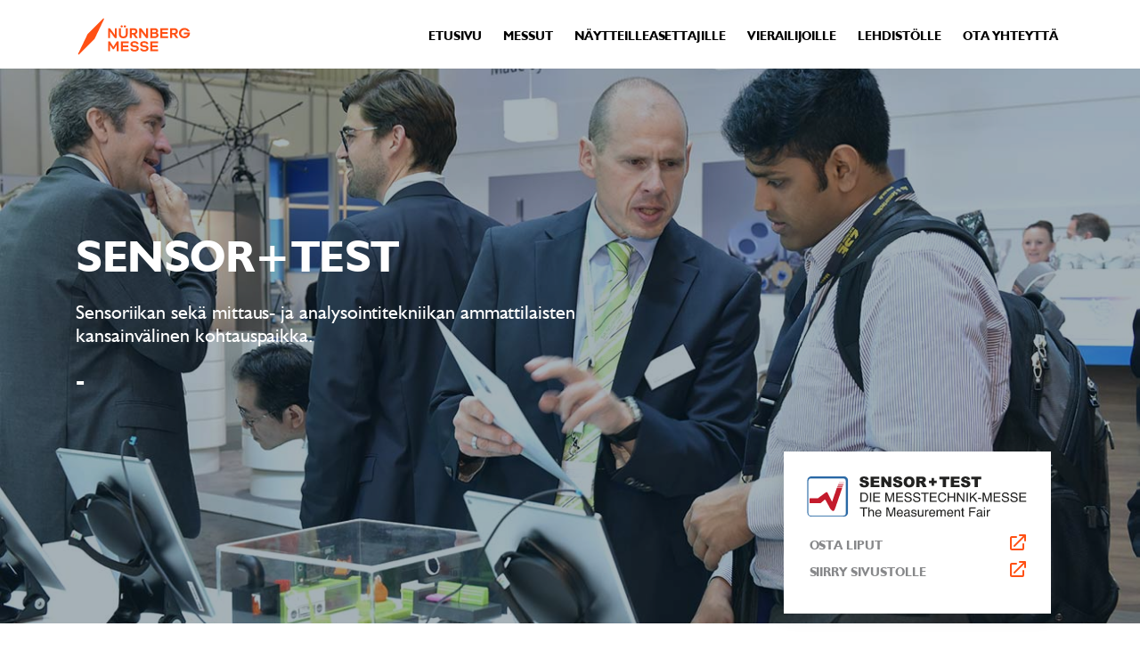

--- FILE ---
content_type: text/html; charset=UTF-8
request_url: https://www.nuernbergmesse.fi/messut/sensortest/
body_size: 12732
content:
<!doctype html>
<html lang="fi">
<head>
  <meta charset="UTF-8">
  <meta name="viewport" content="width=device-width, initial-scale=1">
  <link rel="profile" href="http://gmpg.org/xfn/11">
  <meta name='robots' content='index, follow, max-image-preview:large, max-snippet:-1, max-video-preview:-1' />

	<!-- This site is optimized with the Yoast SEO plugin v26.7 - https://yoast.com/wordpress/plugins/seo/ -->
	<title>SENSOR+TEST - Nürnberg</title>
	<link rel="canonical" href="https://www.nuernbergmesse.fi/messut/sensortest/" />
	<meta property="og:locale" content="fi_FI" />
	<meta property="og:type" content="article" />
	<meta property="og:title" content="SENSOR+TEST - Nürnberg" />
	<meta property="og:description" content="SENSOR+TEST Sensoriikan sekä mittaus- ja analysointitekniikan ammattilaisten kansainvälinen kohtauspaikka. Vuosittaisessa ammattitapahtumassa laitevalmistajat tarjoavat ratkaisuja mittaamisen, testaamisen, todentamisen ja monitoroinnin tarpeisiin. Näytteilleasettajien tuotteiden ja teknologioiden lisäksi pääset tutustumaan monipuoliseen oheisohjelmaan, jossa paneudutaan eri teollisuudenalojen mittaamisen ja testaamisen haasteisiin. SENSOR+TESTin järjestää AMA Service GmbH." />
	<meta property="og:url" content="https://www.nuernbergmesse.fi/messut/sensortest/" />
	<meta property="og:site_name" content="Nürnberg" />
	<meta property="article:modified_time" content="2021-12-15T16:55:55+00:00" />
	<meta property="og:image" content="https://www.nuernbergmesse.fi/wp-content/uploads/2019/05/SensorTest.jpg" />
	<meta property="og:image:width" content="1300" />
	<meta property="og:image:height" content="733" />
	<meta property="og:image:type" content="image/jpeg" />
	<meta name="twitter:card" content="summary_large_image" />
	<script type="application/ld+json" class="yoast-schema-graph">{"@context":"https://schema.org","@graph":[{"@type":"WebPage","@id":"https://www.nuernbergmesse.fi/messut/sensortest/","url":"https://www.nuernbergmesse.fi/messut/sensortest/","name":"SENSOR+TEST - Nürnberg","isPartOf":{"@id":"https://www.nuernbergmesse.fi/#website"},"primaryImageOfPage":{"@id":"https://www.nuernbergmesse.fi/messut/sensortest/#primaryimage"},"image":{"@id":"https://www.nuernbergmesse.fi/messut/sensortest/#primaryimage"},"thumbnailUrl":"https://www.nuernbergmesse.fi/wp-content/uploads/2019/05/SensorTest.jpg","datePublished":"2019-05-03T17:42:54+00:00","dateModified":"2021-12-15T16:55:55+00:00","breadcrumb":{"@id":"https://www.nuernbergmesse.fi/messut/sensortest/#breadcrumb"},"inLanguage":"fi","potentialAction":[{"@type":"ReadAction","target":["https://www.nuernbergmesse.fi/messut/sensortest/"]}]},{"@type":"ImageObject","inLanguage":"fi","@id":"https://www.nuernbergmesse.fi/messut/sensortest/#primaryimage","url":"https://www.nuernbergmesse.fi/wp-content/uploads/2019/05/SensorTest.jpg","contentUrl":"https://www.nuernbergmesse.fi/wp-content/uploads/2019/05/SensorTest.jpg","width":1300,"height":733},{"@type":"BreadcrumbList","@id":"https://www.nuernbergmesse.fi/messut/sensortest/#breadcrumb","itemListElement":[{"@type":"ListItem","position":1,"name":"Etusivu","item":"https://www.nuernbergmesse.fi/"},{"@type":"ListItem","position":2,"name":"Messut","item":"https://www.nuernbergmesse.fi/messut/"},{"@type":"ListItem","position":3,"name":"SENSOR+TEST"}]},{"@type":"WebSite","@id":"https://www.nuernbergmesse.fi/#website","url":"https://www.nuernbergmesse.fi/","name":"Nürnberg","description":"","potentialAction":[{"@type":"SearchAction","target":{"@type":"EntryPoint","urlTemplate":"https://www.nuernbergmesse.fi/?s={search_term_string}"},"query-input":{"@type":"PropertyValueSpecification","valueRequired":true,"valueName":"search_term_string"}}],"inLanguage":"fi"}]}</script>
	<!-- / Yoast SEO plugin. -->


<link rel="alternate" type="application/rss+xml" title="Nürnberg &raquo; syöte" href="https://www.nuernbergmesse.fi/feed/" />
<link rel="alternate" type="application/rss+xml" title="Nürnberg &raquo; kommenttien syöte" href="https://www.nuernbergmesse.fi/comments/feed/" />
<link rel="alternate" title="oEmbed (JSON)" type="application/json+oembed" href="https://www.nuernbergmesse.fi/wp-json/oembed/1.0/embed?url=https%3A%2F%2Fwww.nuernbergmesse.fi%2Fmessut%2Fsensortest%2F" />
<link rel="alternate" title="oEmbed (XML)" type="text/xml+oembed" href="https://www.nuernbergmesse.fi/wp-json/oembed/1.0/embed?url=https%3A%2F%2Fwww.nuernbergmesse.fi%2Fmessut%2Fsensortest%2F&#038;format=xml" />
<style id='wp-img-auto-sizes-contain-inline-css' type='text/css'>
img:is([sizes=auto i],[sizes^="auto," i]){contain-intrinsic-size:3000px 1500px}
/*# sourceURL=wp-img-auto-sizes-contain-inline-css */
</style>
<style id='wp-emoji-styles-inline-css' type='text/css'>

	img.wp-smiley, img.emoji {
		display: inline !important;
		border: none !important;
		box-shadow: none !important;
		height: 1em !important;
		width: 1em !important;
		margin: 0 0.07em !important;
		vertical-align: -0.1em !important;
		background: none !important;
		padding: 0 !important;
	}
/*# sourceURL=wp-emoji-styles-inline-css */
</style>
<style id='wp-block-library-inline-css' type='text/css'>
:root{--wp-block-synced-color:#7a00df;--wp-block-synced-color--rgb:122,0,223;--wp-bound-block-color:var(--wp-block-synced-color);--wp-editor-canvas-background:#ddd;--wp-admin-theme-color:#007cba;--wp-admin-theme-color--rgb:0,124,186;--wp-admin-theme-color-darker-10:#006ba1;--wp-admin-theme-color-darker-10--rgb:0,107,160.5;--wp-admin-theme-color-darker-20:#005a87;--wp-admin-theme-color-darker-20--rgb:0,90,135;--wp-admin-border-width-focus:2px}@media (min-resolution:192dpi){:root{--wp-admin-border-width-focus:1.5px}}.wp-element-button{cursor:pointer}:root .has-very-light-gray-background-color{background-color:#eee}:root .has-very-dark-gray-background-color{background-color:#313131}:root .has-very-light-gray-color{color:#eee}:root .has-very-dark-gray-color{color:#313131}:root .has-vivid-green-cyan-to-vivid-cyan-blue-gradient-background{background:linear-gradient(135deg,#00d084,#0693e3)}:root .has-purple-crush-gradient-background{background:linear-gradient(135deg,#34e2e4,#4721fb 50%,#ab1dfe)}:root .has-hazy-dawn-gradient-background{background:linear-gradient(135deg,#faaca8,#dad0ec)}:root .has-subdued-olive-gradient-background{background:linear-gradient(135deg,#fafae1,#67a671)}:root .has-atomic-cream-gradient-background{background:linear-gradient(135deg,#fdd79a,#004a59)}:root .has-nightshade-gradient-background{background:linear-gradient(135deg,#330968,#31cdcf)}:root .has-midnight-gradient-background{background:linear-gradient(135deg,#020381,#2874fc)}:root{--wp--preset--font-size--normal:16px;--wp--preset--font-size--huge:42px}.has-regular-font-size{font-size:1em}.has-larger-font-size{font-size:2.625em}.has-normal-font-size{font-size:var(--wp--preset--font-size--normal)}.has-huge-font-size{font-size:var(--wp--preset--font-size--huge)}.has-text-align-center{text-align:center}.has-text-align-left{text-align:left}.has-text-align-right{text-align:right}.has-fit-text{white-space:nowrap!important}#end-resizable-editor-section{display:none}.aligncenter{clear:both}.items-justified-left{justify-content:flex-start}.items-justified-center{justify-content:center}.items-justified-right{justify-content:flex-end}.items-justified-space-between{justify-content:space-between}.screen-reader-text{border:0;clip-path:inset(50%);height:1px;margin:-1px;overflow:hidden;padding:0;position:absolute;width:1px;word-wrap:normal!important}.screen-reader-text:focus{background-color:#ddd;clip-path:none;color:#444;display:block;font-size:1em;height:auto;left:5px;line-height:normal;padding:15px 23px 14px;text-decoration:none;top:5px;width:auto;z-index:100000}html :where(.has-border-color){border-style:solid}html :where([style*=border-top-color]){border-top-style:solid}html :where([style*=border-right-color]){border-right-style:solid}html :where([style*=border-bottom-color]){border-bottom-style:solid}html :where([style*=border-left-color]){border-left-style:solid}html :where([style*=border-width]){border-style:solid}html :where([style*=border-top-width]){border-top-style:solid}html :where([style*=border-right-width]){border-right-style:solid}html :where([style*=border-bottom-width]){border-bottom-style:solid}html :where([style*=border-left-width]){border-left-style:solid}html :where(img[class*=wp-image-]){height:auto;max-width:100%}:where(figure){margin:0 0 1em}html :where(.is-position-sticky){--wp-admin--admin-bar--position-offset:var(--wp-admin--admin-bar--height,0px)}@media screen and (max-width:600px){html :where(.is-position-sticky){--wp-admin--admin-bar--position-offset:0px}}

/*# sourceURL=wp-block-library-inline-css */
</style><style id='global-styles-inline-css' type='text/css'>
:root{--wp--preset--aspect-ratio--square: 1;--wp--preset--aspect-ratio--4-3: 4/3;--wp--preset--aspect-ratio--3-4: 3/4;--wp--preset--aspect-ratio--3-2: 3/2;--wp--preset--aspect-ratio--2-3: 2/3;--wp--preset--aspect-ratio--16-9: 16/9;--wp--preset--aspect-ratio--9-16: 9/16;--wp--preset--color--black: #000000;--wp--preset--color--cyan-bluish-gray: #abb8c3;--wp--preset--color--white: #ffffff;--wp--preset--color--pale-pink: #f78da7;--wp--preset--color--vivid-red: #cf2e2e;--wp--preset--color--luminous-vivid-orange: #ff6900;--wp--preset--color--luminous-vivid-amber: #fcb900;--wp--preset--color--light-green-cyan: #7bdcb5;--wp--preset--color--vivid-green-cyan: #00d084;--wp--preset--color--pale-cyan-blue: #8ed1fc;--wp--preset--color--vivid-cyan-blue: #0693e3;--wp--preset--color--vivid-purple: #9b51e0;--wp--preset--gradient--vivid-cyan-blue-to-vivid-purple: linear-gradient(135deg,rgb(6,147,227) 0%,rgb(155,81,224) 100%);--wp--preset--gradient--light-green-cyan-to-vivid-green-cyan: linear-gradient(135deg,rgb(122,220,180) 0%,rgb(0,208,130) 100%);--wp--preset--gradient--luminous-vivid-amber-to-luminous-vivid-orange: linear-gradient(135deg,rgb(252,185,0) 0%,rgb(255,105,0) 100%);--wp--preset--gradient--luminous-vivid-orange-to-vivid-red: linear-gradient(135deg,rgb(255,105,0) 0%,rgb(207,46,46) 100%);--wp--preset--gradient--very-light-gray-to-cyan-bluish-gray: linear-gradient(135deg,rgb(238,238,238) 0%,rgb(169,184,195) 100%);--wp--preset--gradient--cool-to-warm-spectrum: linear-gradient(135deg,rgb(74,234,220) 0%,rgb(151,120,209) 20%,rgb(207,42,186) 40%,rgb(238,44,130) 60%,rgb(251,105,98) 80%,rgb(254,248,76) 100%);--wp--preset--gradient--blush-light-purple: linear-gradient(135deg,rgb(255,206,236) 0%,rgb(152,150,240) 100%);--wp--preset--gradient--blush-bordeaux: linear-gradient(135deg,rgb(254,205,165) 0%,rgb(254,45,45) 50%,rgb(107,0,62) 100%);--wp--preset--gradient--luminous-dusk: linear-gradient(135deg,rgb(255,203,112) 0%,rgb(199,81,192) 50%,rgb(65,88,208) 100%);--wp--preset--gradient--pale-ocean: linear-gradient(135deg,rgb(255,245,203) 0%,rgb(182,227,212) 50%,rgb(51,167,181) 100%);--wp--preset--gradient--electric-grass: linear-gradient(135deg,rgb(202,248,128) 0%,rgb(113,206,126) 100%);--wp--preset--gradient--midnight: linear-gradient(135deg,rgb(2,3,129) 0%,rgb(40,116,252) 100%);--wp--preset--font-size--small: 13px;--wp--preset--font-size--medium: 20px;--wp--preset--font-size--large: 36px;--wp--preset--font-size--x-large: 42px;--wp--preset--spacing--20: 0.44rem;--wp--preset--spacing--30: 0.67rem;--wp--preset--spacing--40: 1rem;--wp--preset--spacing--50: 1.5rem;--wp--preset--spacing--60: 2.25rem;--wp--preset--spacing--70: 3.38rem;--wp--preset--spacing--80: 5.06rem;--wp--preset--shadow--natural: 6px 6px 9px rgba(0, 0, 0, 0.2);--wp--preset--shadow--deep: 12px 12px 50px rgba(0, 0, 0, 0.4);--wp--preset--shadow--sharp: 6px 6px 0px rgba(0, 0, 0, 0.2);--wp--preset--shadow--outlined: 6px 6px 0px -3px rgb(255, 255, 255), 6px 6px rgb(0, 0, 0);--wp--preset--shadow--crisp: 6px 6px 0px rgb(0, 0, 0);}:where(.is-layout-flex){gap: 0.5em;}:where(.is-layout-grid){gap: 0.5em;}body .is-layout-flex{display: flex;}.is-layout-flex{flex-wrap: wrap;align-items: center;}.is-layout-flex > :is(*, div){margin: 0;}body .is-layout-grid{display: grid;}.is-layout-grid > :is(*, div){margin: 0;}:where(.wp-block-columns.is-layout-flex){gap: 2em;}:where(.wp-block-columns.is-layout-grid){gap: 2em;}:where(.wp-block-post-template.is-layout-flex){gap: 1.25em;}:where(.wp-block-post-template.is-layout-grid){gap: 1.25em;}.has-black-color{color: var(--wp--preset--color--black) !important;}.has-cyan-bluish-gray-color{color: var(--wp--preset--color--cyan-bluish-gray) !important;}.has-white-color{color: var(--wp--preset--color--white) !important;}.has-pale-pink-color{color: var(--wp--preset--color--pale-pink) !important;}.has-vivid-red-color{color: var(--wp--preset--color--vivid-red) !important;}.has-luminous-vivid-orange-color{color: var(--wp--preset--color--luminous-vivid-orange) !important;}.has-luminous-vivid-amber-color{color: var(--wp--preset--color--luminous-vivid-amber) !important;}.has-light-green-cyan-color{color: var(--wp--preset--color--light-green-cyan) !important;}.has-vivid-green-cyan-color{color: var(--wp--preset--color--vivid-green-cyan) !important;}.has-pale-cyan-blue-color{color: var(--wp--preset--color--pale-cyan-blue) !important;}.has-vivid-cyan-blue-color{color: var(--wp--preset--color--vivid-cyan-blue) !important;}.has-vivid-purple-color{color: var(--wp--preset--color--vivid-purple) !important;}.has-black-background-color{background-color: var(--wp--preset--color--black) !important;}.has-cyan-bluish-gray-background-color{background-color: var(--wp--preset--color--cyan-bluish-gray) !important;}.has-white-background-color{background-color: var(--wp--preset--color--white) !important;}.has-pale-pink-background-color{background-color: var(--wp--preset--color--pale-pink) !important;}.has-vivid-red-background-color{background-color: var(--wp--preset--color--vivid-red) !important;}.has-luminous-vivid-orange-background-color{background-color: var(--wp--preset--color--luminous-vivid-orange) !important;}.has-luminous-vivid-amber-background-color{background-color: var(--wp--preset--color--luminous-vivid-amber) !important;}.has-light-green-cyan-background-color{background-color: var(--wp--preset--color--light-green-cyan) !important;}.has-vivid-green-cyan-background-color{background-color: var(--wp--preset--color--vivid-green-cyan) !important;}.has-pale-cyan-blue-background-color{background-color: var(--wp--preset--color--pale-cyan-blue) !important;}.has-vivid-cyan-blue-background-color{background-color: var(--wp--preset--color--vivid-cyan-blue) !important;}.has-vivid-purple-background-color{background-color: var(--wp--preset--color--vivid-purple) !important;}.has-black-border-color{border-color: var(--wp--preset--color--black) !important;}.has-cyan-bluish-gray-border-color{border-color: var(--wp--preset--color--cyan-bluish-gray) !important;}.has-white-border-color{border-color: var(--wp--preset--color--white) !important;}.has-pale-pink-border-color{border-color: var(--wp--preset--color--pale-pink) !important;}.has-vivid-red-border-color{border-color: var(--wp--preset--color--vivid-red) !important;}.has-luminous-vivid-orange-border-color{border-color: var(--wp--preset--color--luminous-vivid-orange) !important;}.has-luminous-vivid-amber-border-color{border-color: var(--wp--preset--color--luminous-vivid-amber) !important;}.has-light-green-cyan-border-color{border-color: var(--wp--preset--color--light-green-cyan) !important;}.has-vivid-green-cyan-border-color{border-color: var(--wp--preset--color--vivid-green-cyan) !important;}.has-pale-cyan-blue-border-color{border-color: var(--wp--preset--color--pale-cyan-blue) !important;}.has-vivid-cyan-blue-border-color{border-color: var(--wp--preset--color--vivid-cyan-blue) !important;}.has-vivid-purple-border-color{border-color: var(--wp--preset--color--vivid-purple) !important;}.has-vivid-cyan-blue-to-vivid-purple-gradient-background{background: var(--wp--preset--gradient--vivid-cyan-blue-to-vivid-purple) !important;}.has-light-green-cyan-to-vivid-green-cyan-gradient-background{background: var(--wp--preset--gradient--light-green-cyan-to-vivid-green-cyan) !important;}.has-luminous-vivid-amber-to-luminous-vivid-orange-gradient-background{background: var(--wp--preset--gradient--luminous-vivid-amber-to-luminous-vivid-orange) !important;}.has-luminous-vivid-orange-to-vivid-red-gradient-background{background: var(--wp--preset--gradient--luminous-vivid-orange-to-vivid-red) !important;}.has-very-light-gray-to-cyan-bluish-gray-gradient-background{background: var(--wp--preset--gradient--very-light-gray-to-cyan-bluish-gray) !important;}.has-cool-to-warm-spectrum-gradient-background{background: var(--wp--preset--gradient--cool-to-warm-spectrum) !important;}.has-blush-light-purple-gradient-background{background: var(--wp--preset--gradient--blush-light-purple) !important;}.has-blush-bordeaux-gradient-background{background: var(--wp--preset--gradient--blush-bordeaux) !important;}.has-luminous-dusk-gradient-background{background: var(--wp--preset--gradient--luminous-dusk) !important;}.has-pale-ocean-gradient-background{background: var(--wp--preset--gradient--pale-ocean) !important;}.has-electric-grass-gradient-background{background: var(--wp--preset--gradient--electric-grass) !important;}.has-midnight-gradient-background{background: var(--wp--preset--gradient--midnight) !important;}.has-small-font-size{font-size: var(--wp--preset--font-size--small) !important;}.has-medium-font-size{font-size: var(--wp--preset--font-size--medium) !important;}.has-large-font-size{font-size: var(--wp--preset--font-size--large) !important;}.has-x-large-font-size{font-size: var(--wp--preset--font-size--x-large) !important;}
/*# sourceURL=global-styles-inline-css */
</style>

<style id='classic-theme-styles-inline-css' type='text/css'>
/*! This file is auto-generated */
.wp-block-button__link{color:#fff;background-color:#32373c;border-radius:9999px;box-shadow:none;text-decoration:none;padding:calc(.667em + 2px) calc(1.333em + 2px);font-size:1.125em}.wp-block-file__button{background:#32373c;color:#fff;text-decoration:none}
/*# sourceURL=/wp-includes/css/classic-themes.min.css */
</style>
<link rel='stylesheet' id='contact-form-7-css' href='https://www.nuernbergmesse.fi/wp-content/plugins/contact-form-7/includes/css/styles.css?ver=6.1.4' type='text/css' media='all' />
<link rel='stylesheet' id='easy-swipebox-css' href='https://www.nuernbergmesse.fi/wp-content/plugins/easy-swipebox/public/css/swipebox.min.css?ver=1.1.2' type='text/css' media='all' />
<link rel='stylesheet' id='wpos-slick-style-css' href='https://www.nuernbergmesse.fi/wp-content/plugins/frontend-gallery-slider-for-advanced-custom-field/assets/css/slick.css?ver=1.4' type='text/css' media='all' />
<link rel='stylesheet' id='fagsfacf-public-style-css' href='https://www.nuernbergmesse.fi/wp-content/plugins/frontend-gallery-slider-for-advanced-custom-field/assets/css/fagsfacf-public-css.css?ver=1.4' type='text/css' media='all' />
<link rel='stylesheet' id='wpa-css-css' href='https://www.nuernbergmesse.fi/wp-content/plugins/honeypot/includes/css/wpa.css?ver=2.3.04' type='text/css' media='all' />
<link rel='stylesheet' id='mn-styles-css' href='https://www.nuernbergmesse.fi/wp-content/themes/air-light%20child%20theme/style.css?ver=1.0.0' type='text/css' media='all' />
<link rel="https://api.w.org/" href="https://www.nuernbergmesse.fi/wp-json/" /><link rel="alternate" title="JSON" type="application/json" href="https://www.nuernbergmesse.fi/wp-json/wp/v2/pages/294" /><link rel="EditURI" type="application/rsd+xml" title="RSD" href="https://www.nuernbergmesse.fi/xmlrpc.php?rsd" />
<meta name="generator" content="WordPress 6.9" />
<link rel='shortlink' href='https://www.nuernbergmesse.fi/?p=294' />
<link rel="apple-touch-icon" sizes="180x180" href="/wp-content/uploads/fbrfg/apple-touch-icon.png">
<link rel="icon" type="image/png" sizes="32x32" href="/wp-content/uploads/fbrfg/favicon-32x32.png">
<link rel="icon" type="image/png" sizes="16x16" href="/wp-content/uploads/fbrfg/favicon-16x16.png">
<link rel="manifest" href="/wp-content/uploads/fbrfg/site.webmanifest">
<link rel="mask-icon" href="/wp-content/uploads/fbrfg/safari-pinned-tab.svg" color="#5bbad5">
<link rel="shortcut icon" href="/wp-content/uploads/fbrfg/favicon.ico">
<meta name="msapplication-TileColor" content="#ffffff">
<meta name="msapplication-config" content="/wp-content/uploads/fbrfg/browserconfig.xml">
<meta name="theme-color" content="#ffffff">	<!-- Google Tag Manager -->
<script>(function(w,d,s,l,i){w[l]=w[l]||[];w[l].push({'gtm.start':
new Date().getTime(),event:'gtm.js'});var f=d.getElementsByTagName(s)[0],
j=d.createElement(s),dl=l!='dataLayer'?'&l='+l:'';j.async=true;j.src=
'https://www.googletagmanager.com/gtm.js?id='+i+dl;f.parentNode.insertBefore(j,f);
})(window,document,'script','dataLayer','GTM-M3BG8V6');</script>
<!-- End Google Tag Manager -->
<!-- Segment Pixel - ALLPAGES_REM - DO NOT MODIFY -->
<script src="https://secure.adnxs.com/seg?add=15545909&amp;t=1" type="text/javascript"></script>
<!-- End of Segment Pixel -->
<style type="text/css">.recentcomments a{display:inline !important;padding:0 !important;margin:0 !important;}</style></head>

<body class="wp-singular page-template page-template-messu-page page-template-messu-page-php page page-id-294 page-child parent-pageid-16 wp-theme-air-light-601 wp-child-theme-air-lightchildtheme no-js">
<!-- Google Tag Manager (noscript) -->
<noscript><iframe src="https://www.googletagmanager.com/ns.html?id=GTM-M3BG8V6"
height="0" width="0" style="display:none;visibility:hidden"></iframe></noscript>
<!-- End Google Tag Manager (noscript) -->
  <div id="page" class="site">
   <a class="skip-link screen-reader-text" href="#content">Skip to content</a>

   <div class="nav-container">
      <header class="site-header">

        
      <div class="site-branding">

        
          <p class="site-title">
            <a href="https://www.nuernbergmesse.fi/" rel="home">
              <span class="screen-reader-text">Nürnberg</span>
              <?xml version="1.0" encoding="UTF-8" standalone="no"?>
<!-- Created with Inkscape (http://www.inkscape.org/) -->

<svg
   version="1.1"
   id="svg1"
   width="280"
   height="99"
   viewBox="0 0 1887.8933 666.16669"
   sodipodi:docname="NM_Logo_digital_orange.ai"
   xmlns:inkscape="http://www.inkscape.org/namespaces/inkscape"
   xmlns:sodipodi="http://sodipodi.sourceforge.net/DTD/sodipodi-0.dtd"
   xmlns="http://www.w3.org/2000/svg"
   xmlns:svg="http://www.w3.org/2000/svg">
  <defs
     id="defs1">
    <clipPath
       clipPathUnits="userSpaceOnUse"
       id="clipPath2">
      <path
         d="M 0,499.625 H 1415.921 V 0 H 0 Z"
         transform="translate(-415.68201,-73.983802)"
         id="path2" />
    </clipPath>
    <clipPath
       clipPathUnits="userSpaceOnUse"
       id="clipPath4">
      <path
         d="M 0,499.625 H 1415.921 V 0 H 0 Z"
         transform="translate(-265.8994,-218.6025)"
         id="path4" />
    </clipPath>
    <clipPath
       clipPathUnits="userSpaceOnUse"
       id="clipPath6">
      <path
         d="M 0,499.625 H 1415.921 V 0 H 0 Z"
         transform="translate(-766.95399,-222.1779)"
         id="path6" />
    </clipPath>
    <clipPath
       clipPathUnits="userSpaceOnUse"
       id="clipPath8">
      <path
         d="M 0,499.625 H 1415.921 V 0 H 0 Z"
         transform="translate(-1004.4792,-222.1779)"
         id="path8" />
    </clipPath>
    <clipPath
       clipPathUnits="userSpaceOnUse"
       id="clipPath10">
      <path
         d="M 0,499.625 H 1415.921 V 0 H 0 Z"
         transform="translate(-1159.6422,-280.43391)"
         id="path10" />
    </clipPath>
  </defs>
  <sodipodi:namedview
     id="namedview1"
     pagecolor="#ffffff"
     bordercolor="#000000"
     borderopacity="0.25"
     inkscape:showpageshadow="2"
     inkscape:pageopacity="0.0"
     inkscape:pagecheckerboard="0"
     inkscape:deskcolor="#d1d1d1">
    <inkscape:page
       x="0"
       y="0"
       inkscape:label="1"
       id="page1"
       width="1887.8933"
       height="666.16669"
       margin="0 0 0 0.18153867"
       bleed="0" />
  </sodipodi:namedview>
  <g
     id="layer-MC0"
     inkscape:groupmode="layer"
     inkscape:label="Bonding Box" />
  <g
     id="layer-MC1"
     inkscape:groupmode="layer"
     inkscape:label="Hilfslinien" />
  <g
     id="layer-MC2"
     inkscape:groupmode="layer"
     inkscape:label="Logo">
    <path
       id="path1"
       d="M 0,0 H 21.446 V 72.02 L 52.174,24.007 H 65.938 L 96.346,71.38 V 0 h 21.766 V 111.07 H 98.267 L 59.216,48.973 20.486,111.07 H 0 Z m 0,148.194 h 21.766 v 73.941 L 76.181,148.194 H 97.307 V 258.945 H 75.541 V 184.684 L 20.806,258.945 H 0 Z M 144.887,0 h 88.344 v 20.486 h -65.618 v 25.287 h 59.216 v 20.485 h -59.216 v 24.327 h 65.618 v 20.485 h -88.344 z m 26.176,145.634 c -32.969,0 -50.254,19.525 -50.254,49.293 v 64.018 h 22.406 v -64.018 c 0,-19.205 9.603,-28.808 27.848,-28.808 18.245,0 27.527,9.603 27.527,28.808 v 64.018 h 22.406 v -64.018 c 0,-29.768 -16.964,-49.293 -49.933,-49.293 M 475.158,0 h 88.664 v 20.486 h -64.978 v 25.287 h 59.536 v 20.485 h -59.536 v 24.327 h 64.978 v 20.485 h -88.664 z m 0.249,148.194 h 51.854 c 21.126,0 41.291,8.963 41.291,33.61 0,11.843 -8.642,22.086 -19.525,24.646 8.962,4.162 14.724,11.524 14.724,23.367 0,19.525 -17.285,29.128 -38.091,29.128 h -50.253 z m 22.726,20.166 v 26.887 h 29.128 c 11.203,0 17.925,-4.801 17.925,-13.443 0,-8.963 -6.722,-13.444 -17.925,-13.444 z m 0,45.772 v 25.287 h 25.927 c 10.243,0 16.644,-4.161 16.644,-12.483 0,-8.322 -6.401,-12.804 -16.644,-12.804 z m 424.756,-3.841 h -67.858 v -18.565 h 43.852 c -6.082,-15.364 -18.245,-25.287 -37.771,-25.287 -22.726,0 -38.73,16.965 -38.73,37.451 0,20.485 16.644,37.45 38.73,37.45 15.685,0 27.208,-6.082 33.61,-16.965 h 24.966 c -8.322,22.086 -30.408,37.451 -58.576,37.451 -33.289,0 -62.097,-22.727 -62.097,-57.936 0,-35.21 29.128,-57.936 62.097,-57.936 34.89,0 62.097,25.287 62.097,57.936 0,2.24 0,4.161 -0.32,6.401 m -769.751,56.976 c 7.042,0 12.483,5.762 12.483,12.484 0,6.401 -6.081,12.163 -12.483,12.163 -7.362,0 -12.804,-5.762 -12.804,-12.163 0,-6.722 5.442,-12.484 12.804,-12.484 M 409.199,-2.881 c 26.248,0 46.413,12.484 46.413,33.609 0,22.727 -15.684,32.329 -36.17,34.25 l -13.764,1.6 c -14.724,1.601 -21.446,6.082 -21.446,14.404 0,9.283 7.362,13.124 23.367,13.124 15.364,0 22.086,-5.442 23.046,-14.084 h 23.047 c -1.281,22.086 -21.446,33.289 -45.773,33.289 -28.168,0 -47.053,-10.883 -47.053,-33.929 0,-20.486 15.684,-30.088 36.17,-32.969 l 12.803,-1.281 c 17.925,-2.24 22.727,-6.081 22.727,-15.044 0,-7.682 -6.082,-13.764 -23.367,-13.764 -20.485,0 -24.967,6.402 -26.247,15.045 h -23.366 c 2.88,-24.967 19.845,-34.25 49.613,-34.25 m 0,0 c 26.248,0 46.413,12.484 46.413,33.609 0,22.727 -15.684,32.329 -36.17,34.25 l -13.764,1.6 c -14.724,1.601 -21.446,6.082 -21.446,14.404 0,9.283 7.362,13.124 23.367,13.124 15.364,0 22.086,-5.442 23.046,-14.084 h 23.047 c -1.281,22.086 -21.446,33.289 -45.773,33.289 -28.168,0 -47.053,-10.883 -47.053,-33.929 0,-20.486 15.684,-30.088 36.17,-32.969 l 12.803,-1.281 c 17.925,-2.24 22.727,-6.081 22.727,-15.044 0,-7.682 -6.082,-13.764 -23.367,-13.764 -20.485,0 -24.967,6.402 -26.247,15.045 h -23.366 c 2.88,-24.967 19.845,-34.25 49.613,-34.25 M 188.988,267.267 c 7.042,0 12.483,5.762 12.483,12.484 0,6.401 -6.082,12.163 -12.483,12.163 -7.362,0 -12.804,-5.762 -12.804,-12.163 0,-6.722 5.442,-12.484 12.804,-12.484 M 299.809,-2.881 c 26.247,0 46.413,12.484 46.413,33.609 0,22.727 -15.684,32.329 -36.17,34.25 l -13.764,1.6 c -14.724,1.601 -21.446,6.082 -21.446,14.404 0,9.283 7.362,13.124 23.367,13.124 15.364,0 22.086,-5.442 23.046,-14.084 h 23.046 c -1.28,22.086 -21.445,33.289 -45.772,33.289 -28.168,0 -47.053,-10.883 -47.053,-33.929 0,-20.486 15.684,-30.088 36.17,-32.969 l 12.803,-1.281 c 17.925,-2.24 22.727,-6.081 22.727,-15.044 0,-7.682 -6.082,-13.764 -23.367,-13.764 -20.485,0 -24.967,6.402 -26.247,15.045 h -23.366 c 2.88,-24.967 19.845,-34.25 49.613,-34.25 m -33.36,209.331 v 32.969 h 21.126 c 9.602,0 19.845,-3.521 19.845,-16.644 0,-12.163 -9.602,-16.325 -19.205,-16.325 z m 0,-18.885 h 16.324 l 26.568,-39.371 h 26.567 l -29.448,42.572 c 13.444,4.481 24.327,15.044 24.327,32.969 0,23.687 -17.925,35.21 -41.932,35.21 H 244.043 V 148.194 h 22.406 z"
       style="fill:#ff5014;fill-opacity:1;fill-rule:nonzero;stroke:none"
       transform="matrix(1.3333333,0,0,-1.3333333,554.24267,567.5216)"
       clip-path="url(#clipPath2)" />
    <path
       id="path3"
       d="m 0,0 103.739,216.622 c 1.508,3.015 0.301,6.03 -1.81,7.838 -2.111,1.508 -5.43,1.508 -7.842,-0.904 L -76.084,54.542 c 0,0 -3.269,-2.887 -4.498,-4.854 -1.229,-1.966 -3.043,-5.997 -3.043,-5.997 l -104.609,-216.537 c -1.508,-3.014 -0.302,-6.029 2.111,-7.537 2.111,-1.507 5.429,-1.808 7.842,0.604 l 170.57,169.013 c 0,0 3.689,3.414 4.853,5.249 C -1.693,-3.682 0,0 0,0"
       style="fill:#ff5014;fill-opacity:1;fill-rule:nonzero;stroke:none"
       transform="matrix(1.3333333,0,0,-1.3333333,354.53253,374.69667)"
       clip-path="url(#clipPath4)" />
    <path
       id="path5"
       d="M 0,0 H 21.766 V 73.941 L 77.782,0 H 98.907 V 110.751 H 77.141 V 36.49 L 20.806,110.751 H 0 Z"
       style="fill:#ff5014;fill-opacity:1;fill-rule:nonzero;stroke:none"
       transform="matrix(1.3333333,0,0,-1.3333333,1022.6053,369.92947)"
       clip-path="url(#clipPath6)" />
    <path
       id="path7"
       d="M 0,0 H 87.705 V 20.486 H 22.407 V 46.413 H 81.943 V 66.579 H 22.407 v 24.006 h 65.298 v 20.166 l -87.705,0 z"
       style="fill:#ff5014;fill-opacity:1;fill-rule:nonzero;stroke:none"
       transform="matrix(1.3333333,0,0,-1.3333333,1339.3055,369.92947)"
       clip-path="url(#clipPath8)" />
    <path
       id="path9"
       d="M 0,0 H -21.766 V 32.969 H -0.64 c 9.603,0 19.845,-3.521 19.845,-16.644 C 19.205,4.162 9.603,0 0,0 m 18.245,-15.684 c 13.444,4.481 24.327,15.044 24.327,32.969 0,23.687 -17.925,35.21 -41.932,35.21 H -44.172 V -58.256 h 22.406 v 39.371 h 16.325 l 26.567,-39.371 h 26.567 z"
       style="fill:#ff5014;fill-opacity:1;fill-rule:nonzero;stroke:none"
       transform="matrix(1.3333333,0,0,-1.3333333,1546.1896,292.2548)"
       clip-path="url(#clipPath10)" />
  </g>
</svg>
            </a>
          </p>

        
      </div><!-- .site-branding -->
        
<div class="main-navigation-wrapper" id="main-navigation-wrapper">

  <button id="nav-toggle" class="nav-toggle hamburger" type="button" aria-label="Open main menu">
    <span class="hamburger-box">
      <span class="hamburger-inner"></span>
    </span>
    <span id="nav-toggle-label" class="nav-toggle-label">Open main menu</span>
  </button>

  <nav id="nav" class="nav-primary">

    <ul id="main-menu" class="menu-items"><li role="none" id="menu-item-27" class="menu-item menu-item-type-custom menu-item-object-custom menu-item-home air-light-menu-item menu-item-27"><a role="menuitem" href="https://www.nuernbergmesse.fi">Etusivu</a></li>
<li role="none" id="menu-item-28" class="menu-item menu-item-type-post_type menu-item-object-page current-page-ancestor air-light-menu-item menu-item-28"><a role="menuitem" href="https://www.nuernbergmesse.fi/messut/">Messut</a></li>
<li role="none" id="menu-item-29" class="menu-item menu-item-type-post_type menu-item-object-page air-light-menu-item menu-item-29"><a role="menuitem" href="https://www.nuernbergmesse.fi/naytteilleasettajaksi/">Näytteilleasettajille</a></li>
<li role="none" id="menu-item-30" class="menu-item menu-item-type-post_type menu-item-object-page air-light-menu-item menu-item-30"><a role="menuitem" href="https://www.nuernbergmesse.fi/vierailijoille/">Vierailijoille</a></li>
<li role="none" id="menu-item-31" class="menu-item menu-item-type-post_type menu-item-object-page air-light-menu-item menu-item-31"><a role="menuitem" href="https://www.nuernbergmesse.fi/lehdistopalvelut/">Lehdistölle</a></li>
<li role="none" id="menu-item-32" class="menu-item menu-item-type-post_type menu-item-object-page air-light-menu-item menu-item-32"><a role="menuitem" href="https://www.nuernbergmesse.fi/ota-yhteytta/">Ota yhteyttä</a></li>
</ul>
  </nav><!-- #nav -->
</div>

      </header>
    </div><!-- .nav-container -->

  <div class="site-content"> 
<div id="content" class="content-area">
  <main role="main" id="main" class="site-main">
			
	<div class="entry-header-home" style="background-image: url('https://www.nuernbergmesse.fi/wp-content/uploads/2019/05/SensorTest.jpg');">		  
		<div class="shade">	</div>
		
		<div class="container">
			<div class="row">
				<div class="col-md-7">
				<header class="entry-header">	
				<h1 class="entry-title">SENSOR+TEST</h1>				 </header><!-- .entry-header -->	
				<p>Sensoriikan sekä mittaus- ja analysointitekniikan ammattilaisten kansainvälinen kohtauspaikka. </p>
				<span class="date"> - </span>
				</div>
			</div>
		</div>
		
		<div class="container-mainos">
			<div class="row">
				<div id="mainos">
					<img src="https://www.nuernbergmesse.fi/wp-content/uploads/2019/05/sensor-test.svg">
					
					
												<ul>
								<li><a target="_blank" href="https://www.sensor-test.de/sensor-test-2019-for-visitors/costfree-admission-voucher-on/">Osta liput</a></li>
								<li><a target="_blank" href="https://www.sensor-test.de/sensor-test-2019-for-visitors/">Siirry sivustolle</a></li>
							</ul>
																
				</div> 
			</div>
		</div>
		
	</div>
	  

    <div class="container">		
      
        <article id="post-294" class="post-294 page type-page status-publish has-post-thumbnail hentry">
          
          <div class="entry-content text-center col-md-8 offset-md-2">
            <h2>SENSOR+TEST</h2>
<p>Sensoriikan sekä mittaus- ja analysointitekniikan ammattilaisten kansainvälinen kohtauspaikka. Vuosittaisessa ammattitapahtumassa laitevalmistajat tarjoavat ratkaisuja mittaamisen, testaamisen, todentamisen ja monitoroinnin tarpeisiin. Näytteilleasettajien tuotteiden ja teknologioiden lisäksi pääset tutustumaan monipuoliseen oheisohjelmaan, jossa paneudutaan eri teollisuudenalojen mittaamisen ja testaamisen haasteisiin. SENSOR+TESTin järjestää AMA Service GmbH.</p>
          </div><!-- .entry-content -->
			
						
			        </article><!-- #post-## -->

            </div><!-- .container -->
	  
	  
	  
		<div class="orange-shade">
		<div class="container text-center">
			<div class="row">
				<div class="col-md-8 offset-md-2">
					
<div class="wpcf7 no-js" id="wpcf7-f347-o2" lang="en-US" dir="ltr" data-wpcf7-id="347">
<div class="screen-reader-response"><p role="status" aria-live="polite" aria-atomic="true"></p> <ul></ul></div>
<form action="/messut/sensortest/#wpcf7-f347-o2" method="post" class="wpcf7-form init" aria-label="Contact form" novalidate="novalidate" data-status="init">
<fieldset class="hidden-fields-container"><input type="hidden" name="_wpcf7" value="347" /><input type="hidden" name="_wpcf7_version" value="6.1.4" /><input type="hidden" name="_wpcf7_locale" value="en_US" /><input type="hidden" name="_wpcf7_unit_tag" value="wpcf7-f347-o2" /><input type="hidden" name="_wpcf7_container_post" value="0" /><input type="hidden" name="_wpcf7_posted_data_hash" value="" />
</fieldset>
<p>Lähettämällä yhteystietosi alla olevalla lomakkeella liityt Sensor + Test -messujen suomenkieliselle postituslistalle.
</p>
<p><label><span class="wpcf7-form-control-wrap" data-name="your-name"><input size="40" maxlength="400" class="wpcf7-form-control wpcf7-text wpcf7-validates-as-required" aria-required="true" aria-invalid="false" placeholder="Nimi*" value="" type="text" name="your-name" /></span> </label><br />
<label><span class="wpcf7-form-control-wrap" data-name="your-yritys"><input size="40" maxlength="400" class="wpcf7-form-control wpcf7-text wpcf7-validates-as-required" aria-required="true" aria-invalid="false" placeholder="Yritys*" value="" type="text" name="your-yritys" /></span> </label><br />
<label><span class="wpcf7-form-control-wrap" data-name="your-ytunnus"><input size="40" maxlength="400" class="wpcf7-form-control wpcf7-text" aria-invalid="false" placeholder="Y-tunnus" value="" type="text" name="your-ytunnus" /></span> </label><br />
<label><span class="wpcf7-form-control-wrap" data-name="your-email"><input size="40" maxlength="400" class="wpcf7-form-control wpcf7-email wpcf7-validates-as-required wpcf7-text wpcf7-validates-as-email" aria-required="true" aria-invalid="false" placeholder="Sähköposti*" value="" type="email" name="your-email" /></span> </label><br />
<label><span class="wpcf7-form-control-wrap" data-name="your-message"><input size="40" maxlength="400" class="wpcf7-form-control wpcf7-text" aria-invalid="false" placeholder="Puhelin" value="" type="text" name="your-message" /></span> </label>
</p>
<p><input class="wpcf7-form-control wpcf7-submit has-spinner" type="submit" value="Lähetä" />
</p><div class="wpcf7-response-output" aria-hidden="true"></div>
</form>
</div>

				</div>
			</div>
		</div>
    </div>
	
  </main><!-- #main -->
</div><!-- #primary -->


	</div><!-- #content -->

	<footer role="contentinfo" id="colophon" class="site-footer ">
	<div class="footer-container container">
		
	  <div class="slogan">
							<div id="widget-area" class="chw-widget-area container" role="complementary">
				<div class="chw-widget">			<div class="textwidget"><p><strong>NürnbergMesse. Turning ideas into value.</strong></p>
</div>
		</div>				</div>

				  
	  </div>
	
	  <div class="breadcrumbs footer-border">
		
		<span><span><a href="https://www.nuernbergmesse.fi/">Etusivu</a></span> » <span><a href="https://www.nuernbergmesse.fi/messut/">Messut</a></span> » <span class="breadcrumb_last" aria-current="page">SENSOR+TEST</span></span>		<a href="https://www.nuernbergmesse.de/en">NürnbergMessen kansainvälinen sivusto</a>
	 </div>
		
	<nav class="footer-menu" role="navigation">   
			<ul class="menu-items row" id="footer-menu"><li id="menu-item-258" class="menu-item menu-item-type-post_type menu-item-object-page menu-item-home menu-item-258"><a href="https://www.nuernbergmesse.fi/">Etusivu</a></li>
<li id="menu-item-100" class="menu-item menu-item-type-post_type menu-item-object-page current-page-ancestor menu-item-100"><a href="https://www.nuernbergmesse.fi/messut/">Messut</a></li>
<li id="menu-item-99" class="menu-item menu-item-type-post_type menu-item-object-page menu-item-99"><a href="https://www.nuernbergmesse.fi/naytteilleasettajaksi/">Näytteilleasettajille</a></li>
<li id="menu-item-98" class="menu-item menu-item-type-post_type menu-item-object-page menu-item-98"><a href="https://www.nuernbergmesse.fi/vierailijoille/">Vierailijoille</a></li>
<li id="menu-item-97" class="menu-item menu-item-type-post_type menu-item-object-page menu-item-97"><a href="https://www.nuernbergmesse.fi/lehdistopalvelut/">Lehdistölle</a></li>
<li id="menu-item-96" class="menu-item menu-item-type-post_type menu-item-object-page menu-item-96"><a href="https://www.nuernbergmesse.fi/ota-yhteytta/">Ota yhteyttä</a></li>
<li id="menu-item-508" class="menu-item menu-item-type-post_type menu-item-object-page menu-item-508"><a href="https://www.nuernbergmesse.fi/cookie-policy/">Evästeistä</a></li>
<li id="menu-item-831" class="menu-item menu-item-type-post_type menu-item-object-page menu-item-privacy-policy menu-item-831"><a rel="privacy-policy" href="https://www.nuernbergmesse.fi/tietosuojaseloste/">Tietosuojaseloste</a></li>
</ul> 
	</nav>

	<div class="footer-border">
						<div class="widget_text chw-widget"<div class="textwidget custom-html-widget"><a target="_blank" href="https://evenos.fi/fi/" style="display: flex; ;justify-content: flex-end;">© Evenos Oy</a></div></div>			
			
	</div>
		
		
	</div>	
		
      

    <a href="#page" class="js-trigger top" data-mt-duration="300"><span class="screen-reader-text">Back to top</span><svg width="16" height="16" viewBox="0 0 1792 1792" xmlns="http://www.w3.org/2000/svg"><path d="M1683 1331l-166 165q-19 19-45 19t-45-19L896 965l-531 531q-19 19-45 19t-45-19l-166-165q-19-19-19-45.5t19-45.5l742-741q19-19 45-19t45 19l742 741q19 19 19 45.5t-19 45.5z"/></svg></a>

	</footer><!-- #colophon -->

</div><!-- #page -->



<script type="speculationrules">
{"prefetch":[{"source":"document","where":{"and":[{"href_matches":"/*"},{"not":{"href_matches":["/wp-*.php","/wp-admin/*","/wp-content/uploads/*","/wp-content/*","/wp-content/plugins/*","/wp-content/themes/air-light%20child%20theme/*","/wp-content/themes/air-light-6.0.1/*","/*\\?(.+)"]}},{"not":{"selector_matches":"a[rel~=\"nofollow\"]"}},{"not":{"selector_matches":".no-prefetch, .no-prefetch a"}}]},"eagerness":"conservative"}]}
</script>
<script type="text/javascript" src="https://www.nuernbergmesse.fi/wp-includes/js/dist/hooks.min.js?ver=dd5603f07f9220ed27f1" id="wp-hooks-js"></script>
<script type="text/javascript" src="https://www.nuernbergmesse.fi/wp-includes/js/dist/i18n.min.js?ver=c26c3dc7bed366793375" id="wp-i18n-js"></script>
<script type="text/javascript" id="wp-i18n-js-after">
/* <![CDATA[ */
wp.i18n.setLocaleData( { 'text direction\u0004ltr': [ 'ltr' ] } );
//# sourceURL=wp-i18n-js-after
/* ]]> */
</script>
<script type="text/javascript" src="https://www.nuernbergmesse.fi/wp-content/plugins/contact-form-7/includes/swv/js/index.js?ver=6.1.4" id="swv-js"></script>
<script type="text/javascript" id="contact-form-7-js-before">
/* <![CDATA[ */
var wpcf7 = {
    "api": {
        "root": "https:\/\/www.nuernbergmesse.fi\/wp-json\/",
        "namespace": "contact-form-7\/v1"
    }
};
//# sourceURL=contact-form-7-js-before
/* ]]> */
</script>
<script type="text/javascript" src="https://www.nuernbergmesse.fi/wp-content/plugins/contact-form-7/includes/js/index.js?ver=6.1.4" id="contact-form-7-js"></script>
<script type="text/javascript" src="https://www.nuernbergmesse.fi/wp-includes/js/jquery/jquery.min.js?ver=3.7.1" id="jquery-core-js"></script>
<script type="text/javascript" src="https://www.nuernbergmesse.fi/wp-includes/js/jquery/jquery-migrate.min.js?ver=3.4.1" id="jquery-migrate-js"></script>
<script type="text/javascript" src="https://www.nuernbergmesse.fi/wp-content/plugins/easy-swipebox/public/js/jquery.swipebox.min.js?ver=1.1.2" id="easy-swipebox-js"></script>
<script type="text/javascript" id="easy-swipebox-init-js-extra">
/* <![CDATA[ */
var easySwipeBox_localize_init_var = {"lightbox":{"useCSS":true,"useSVG":true,"removeBarsOnMobile":true,"hideCloseButtonOnMobile":false,"hideBarsDelay":3000,"videoMaxWidth":1140,"vimeoColor":"cccccc","loopAtEnd":false,"autoplayVideos":false},"autodetect":{"autodetectImage":true,"autodetectVideo":true,"autodetectExclude":".no-swipebox"}};
//# sourceURL=easy-swipebox-init-js-extra
/* ]]> */
</script>
<script type="text/javascript" src="https://www.nuernbergmesse.fi/wp-content/plugins/easy-swipebox/public/js/jquery.init.js?ver=1.1.2" id="easy-swipebox-init-js"></script>
<script type="text/javascript" src="https://www.nuernbergmesse.fi/wp-content/plugins/honeypot/includes/js/wpa.js?ver=2.3.04" id="wpascript-js"></script>
<script type="text/javascript" id="wpascript-js-after">
/* <![CDATA[ */
wpa_field_info = {"wpa_field_name":"qarhpf8986","wpa_field_value":203803,"wpa_add_test":"no"}
//# sourceURL=wpascript-js-after
/* ]]> */
</script>
<script type="text/javascript" id="scripts-js-extra">
/* <![CDATA[ */
var air_light_screenReaderText = {"expand":"Avaa alavalikko","collapse":"Sulje alavalikko","expand_for":"Avaa alavalikko kohteelle","collapse_for":"Sulje alavalikko kohteelle","expand_toggle":"Avaa p\u00e4\u00e4valikko","collapse_toggle":"Sulje p\u00e4\u00e4valikko","external_link":"Ulkoinen sivusto:","target_blank":"avautuu uuteen ikkunaan"};
//# sourceURL=scripts-js-extra
/* ]]> */
</script>
<script type="text/javascript" src="https://www.nuernbergmesse.fi/wp-content/themes/air-light-6.0.1/js/all.js?ver=1617864860" id="scripts-js"></script>
<script id="wp-emoji-settings" type="application/json">
{"baseUrl":"https://s.w.org/images/core/emoji/17.0.2/72x72/","ext":".png","svgUrl":"https://s.w.org/images/core/emoji/17.0.2/svg/","svgExt":".svg","source":{"concatemoji":"https://www.nuernbergmesse.fi/wp-includes/js/wp-emoji-release.min.js?ver=6.9"}}
</script>
<script type="module">
/* <![CDATA[ */
/*! This file is auto-generated */
const a=JSON.parse(document.getElementById("wp-emoji-settings").textContent),o=(window._wpemojiSettings=a,"wpEmojiSettingsSupports"),s=["flag","emoji"];function i(e){try{var t={supportTests:e,timestamp:(new Date).valueOf()};sessionStorage.setItem(o,JSON.stringify(t))}catch(e){}}function c(e,t,n){e.clearRect(0,0,e.canvas.width,e.canvas.height),e.fillText(t,0,0);t=new Uint32Array(e.getImageData(0,0,e.canvas.width,e.canvas.height).data);e.clearRect(0,0,e.canvas.width,e.canvas.height),e.fillText(n,0,0);const a=new Uint32Array(e.getImageData(0,0,e.canvas.width,e.canvas.height).data);return t.every((e,t)=>e===a[t])}function p(e,t){e.clearRect(0,0,e.canvas.width,e.canvas.height),e.fillText(t,0,0);var n=e.getImageData(16,16,1,1);for(let e=0;e<n.data.length;e++)if(0!==n.data[e])return!1;return!0}function u(e,t,n,a){switch(t){case"flag":return n(e,"\ud83c\udff3\ufe0f\u200d\u26a7\ufe0f","\ud83c\udff3\ufe0f\u200b\u26a7\ufe0f")?!1:!n(e,"\ud83c\udde8\ud83c\uddf6","\ud83c\udde8\u200b\ud83c\uddf6")&&!n(e,"\ud83c\udff4\udb40\udc67\udb40\udc62\udb40\udc65\udb40\udc6e\udb40\udc67\udb40\udc7f","\ud83c\udff4\u200b\udb40\udc67\u200b\udb40\udc62\u200b\udb40\udc65\u200b\udb40\udc6e\u200b\udb40\udc67\u200b\udb40\udc7f");case"emoji":return!a(e,"\ud83e\u1fac8")}return!1}function f(e,t,n,a){let r;const o=(r="undefined"!=typeof WorkerGlobalScope&&self instanceof WorkerGlobalScope?new OffscreenCanvas(300,150):document.createElement("canvas")).getContext("2d",{willReadFrequently:!0}),s=(o.textBaseline="top",o.font="600 32px Arial",{});return e.forEach(e=>{s[e]=t(o,e,n,a)}),s}function r(e){var t=document.createElement("script");t.src=e,t.defer=!0,document.head.appendChild(t)}a.supports={everything:!0,everythingExceptFlag:!0},new Promise(t=>{let n=function(){try{var e=JSON.parse(sessionStorage.getItem(o));if("object"==typeof e&&"number"==typeof e.timestamp&&(new Date).valueOf()<e.timestamp+604800&&"object"==typeof e.supportTests)return e.supportTests}catch(e){}return null}();if(!n){if("undefined"!=typeof Worker&&"undefined"!=typeof OffscreenCanvas&&"undefined"!=typeof URL&&URL.createObjectURL&&"undefined"!=typeof Blob)try{var e="postMessage("+f.toString()+"("+[JSON.stringify(s),u.toString(),c.toString(),p.toString()].join(",")+"));",a=new Blob([e],{type:"text/javascript"});const r=new Worker(URL.createObjectURL(a),{name:"wpTestEmojiSupports"});return void(r.onmessage=e=>{i(n=e.data),r.terminate(),t(n)})}catch(e){}i(n=f(s,u,c,p))}t(n)}).then(e=>{for(const n in e)a.supports[n]=e[n],a.supports.everything=a.supports.everything&&a.supports[n],"flag"!==n&&(a.supports.everythingExceptFlag=a.supports.everythingExceptFlag&&a.supports[n]);var t;a.supports.everythingExceptFlag=a.supports.everythingExceptFlag&&!a.supports.flag,a.supports.everything||((t=a.source||{}).concatemoji?r(t.concatemoji):t.wpemoji&&t.twemoji&&(r(t.twemoji),r(t.wpemoji)))});
//# sourceURL=https://www.nuernbergmesse.fi/wp-includes/js/wp-emoji-loader.min.js
/* ]]> */
</script>

<!-- Leadfeeder -->
<script>
  (function(){
    window.ldfdr = window.ldfdr || {};
    (function(d, s, ss, fs){
      fs = d.getElementsByTagName(s)[0];
 
      function ce(src){
        var cs  = d.createElement(s);
        cs.src = src;
        setTimeout(function(){fs.parentNode.insertBefore(cs,fs)}, 1);
      }
      ce(ss);
    })(document, 'script', 'https://lftracker.leadfeeder.com/lftracker_v1_Yn8J1xYR8VBgW0Rk.js');
  })();
</script>
<!-- Leadfeeder end -->

</body>
</html>


--- FILE ---
content_type: text/css
request_url: https://www.nuernbergmesse.fi/wp-content/themes/air-light%20child%20theme/style.css?ver=1.0.0
body_size: 16007
content:
/*
 Theme Name:   Messe Nürnberg
 Template:     air-light-6.0.1
 Description:  Messe Nürnberg
 Author:       Kuuki Marketing Lab Oy
 Author URI:   kuuki.fi
*/ 

/*! normalize.css v8.0.0 | MIT License | github.com/necolas/normalize.css */
/* Document
   ========================================================================== */
/**
 * 1. Correct the line height in all browsers.
 */
html {
  line-height: 1.15;
  /* 1 */
}

/* Sections
   ========================================================================== */
/**
 * Remove the margin in all browsers.
 */
body {
  margin: 0;
}

/**
 * Correct the font size and margin on `h1` elements within `section` and
 * `article` contexts in Chrome, Firefox, and Safari.
 */
h1 {
  font-size: 2em;
  margin: .67em 0;
}

/* Grouping content
   ========================================================================== */
/**
 * 1. Add the correct box sizing in Firefox.
 * 2. Show the overflow in Edge and IE.
 */
hr {
  /* autoprefixer: ignore next */
  box-sizing: content-box;
  /* 1 */
  height: 0;
  /* 1 */
  overflow: visible;
  /* 2 */
}

/**
 * 1. Correct the inheritance and scaling of font size in all browsers.
 * 2. Correct the odd `em` font sizing in all browsers.
 */
pre {
  font-family: monospace, monospace;
  /* 1 */
  font-size: 1em;
  /* 2 */
}

/* Text-level semantics
   ========================================================================== */
/**
 * Remove the gray background on active links in IE 10.
 */
a {
  background-color: transparent;
}

/**
 * 1. Remove the bottom border in Chrome 57-
 * 2. Add the correct text decoration in Chrome, Edge, IE, Opera, and Safari.
 */
abbr[title] {
  border-bottom: none;
  /* 1 */
  text-decoration: underline;
  /* 2 */
  -webkit-text-decoration: underline dotted;
  text-decoration: underline dotted;
  /* 2 */
}

/**
 * Add the correct font weight in Chrome, Edge, and Safari.
 */
b,
strong {
  font-weight: bolder;
}

/**
 * 1. Correct the inheritance and scaling of font size in all browsers.
 * 2. Correct the odd `em` font sizing in all browsers.
 */
code,
kbd,
samp {
  font-family: monospace, monospace;
  /* 1 */
  font-size: 1em;
  /* 2 */
}

/**
 * Add the correct font size in all browsers.
 */
small {
  font-size: 80%;
}

/**
 * Prevent `sub` and `sup` elements from affecting the line height in
 * all browsers.
 */
sub,
sup {
  font-size: 75%;
  line-height: 0;
  position: relative;
  vertical-align: baseline;
}

sub {
  bottom: -0.25em;
}

sup {
  top: -0.5em;
}

/* Embedded content
   ========================================================================== */
/**
 * Remove the border on images inside links in IE 10.
 */
img {
  border-style: none;
}

/* Forms
   ========================================================================== */
/**
 * 1. Change the font styles in all browsers.
 * 2. Remove the margin in Firefox and Safari.
 */
button,
input,
optgroup,
select,
textarea {
  font-family: inherit;
  /* 1 */
  font-size: 100%;
  /* 1 */
  line-height: 1.15;
  /* 1 */
  margin: 0;
  /* 2 */
}

/**
 * Show the overflow in IE.
 * 1. Show the overflow in Edge.
 */
button,
input {
  /* 1 */
  overflow: visible;
}

/**
 * Remove the inheritance of text transform in Edge, Firefox, and IE.
 * 1. Remove the inheritance of text transform in Firefox.
 */
button,
select {
  /* 1 */
  text-transform: none;
}

/**
 * Correct the inability to style clickable types in iOS and Safari.
 */
button,
[type="button"],
[type="reset"],
[type="submit"] {
  -webkit-appearance: button;
}

/**
 * Remove the inner border and padding in Firefox.
 */
button::-moz-focus-inner,
[type="button"]::-moz-focus-inner,
[type="reset"]::-moz-focus-inner,
[type="submit"]::-moz-focus-inner {
  border-style: none;
  padding: 0;
}

/**
 * Restore the focus styles unset by the previous rule.
 */
button:-moz-focusring,
[type="button"]:-moz-focusring,
[type="reset"]:-moz-focusring,
[type="submit"]:-moz-focusring {
  outline: 1px dotted ButtonText;
}

/**
 * Correct the padding in Firefox.
 */
fieldset {
  padding: .35em .75em .625em;
}

/**
 * 1. Correct the text wrapping in Edge and IE.
 * 2. Correct the color inheritance from `fieldset` elements in IE.
 * 3. Remove the padding so developers are not caught out when they zero out
 *    `fieldset` elements in all browsers.
 */
legend {
  /* autoprefixer: ignore next */
  box-sizing: border-box;
  /* 1 */
  color: inherit;
  /* 2 */
  display: table;
  /* 1 */
  max-width: 100%;
  /* 1 */
  padding: 0;
  /* 3 */
  white-space: normal;
  /* 1 */
}

/**
 * Add the correct vertical alignment in Chrome, Firefox, and Opera.
 */
progress {
  vertical-align: baseline;
}

/**
 * Remove the default vertical scrollbar in IE 10+.
 */
textarea {
  overflow: auto;
}

/**
 * 1. Add the correct box sizing in IE 10.
 * 2. Remove the padding in IE 10.
 */
[type="checkbox"],
[type="radio"] {
  /* autoprefixer: ignore next */
  box-sizing: border-box;
  /* 1 */
  padding: 0;
  /* 2 */
}

.wpcf7 [type="checkbox"], .wpcf7 [type="radio"] {
    display: inline-block;
    float: left;
    position: relative;
    top: 20px;
}

span.wpcf7-list-item-label {
    padding-left: 30px;
    display: inline-block;
}

input.wpcf7-form-control.wpcf7-captchar {
    width: 30%;
    margin-left: 20px;
}

span.wpcf7-not-valid-tip {
    color: #f00;
    font-size: 1em;
    font-weight: normal;
    display: block;
	background: #f5f5f5;
	outline: solid 5px #f5f5f5;
}

div.wpcf7-validation-errors, div.wpcf7-acceptance-missing {
    border: 2px solid #f7e700;
	background: #f5f5f5;
	outline: solid 5px #f5f5f5;
}

div.wpcf7-mail-sent-ok {
    border: 2px solid #398f14;
	background: #F5f5f5;
	outline: solid 5px #f5f5f5;
}

/**
 * Correct the cursor style of increment and decrement buttons in Chrome.
 */
[type="number"]::-webkit-inner-spin-button,
[type="number"]::-webkit-outer-spin-button {
  height: auto;
}

/**
 * 1. Correct the odd appearance in Chrome and Safari.
 * 2. Correct the outline style in Safari.
 */
[type="search"] {
  -webkit-appearance: textfield;
  /* 1 */
  outline-offset: -2px;
  /* 2 */
}

/**
 * Remove the inner padding in Chrome and Safari on macOS.
 */
[type="search"]::-webkit-search-decoration {
  -webkit-appearance: none;
}

/**
 * 1. Correct the inability to style clickable types in iOS and Safari.
 * 2. Change font properties to `inherit` in Safari.
 */
::-webkit-file-upload-button {
  -webkit-appearance: button;
  /* 1 */
  font: inherit;
  /* 2 */
}

/* Interactive
   ========================================================================== */
/*
 * Add the correct display in Edge, IE 10+, and Firefox.
 */
details {
  display: block;
}

/*
 * Add the correct display in all browsers.
 */
summary {
  display: list-item;
}

/* Misc
   ========================================================================== */
/**
 * Add the correct display in IE 10+.
 */
template {
  display: none;
}

/**
 * Add the correct display in IE 10.
 */
[hidden] {
  display: none;
}

html,
*,
*:before,
*:after {
  /* autoprefixer: ignore next */
  box-sizing: border-box;
}

img {
  /* autoprefixer: ignore next */
  box-sizing: content-box;
}


.screen-reader-text {
  border: 0;
  clip: rect(1px, 1px, 1px, 1px);
  -webkit-clip-path: inset(50%);
  clip-path: inset(50%);
  height: 1px;
  margin: -1px;
  overflow: hidden;
  padding: 0;
  position: absolute !important;
  width: 1px;
  word-wrap: normal !important;
}

.screen-reader-text.skip-link {
  margin: 5px;
}

.screen-reader-text:focus {
  background-color: #f1f1f1;
  border-radius: 0;
  box-shadow: 0 0 2px 2px rgba(0, 0, 0, .6);
  clip: auto !important;
  -webkit-clip-path: none;
  clip-path: none;
  color: #21759b;
  display: block;
  font-size: 17px;
  font-size: 1.7rem;
  font-weight: 700;
  height: auto;
  left: 5px;
  line-height: normal;
  padding: 15px 23px 14px;
  text-decoration: none;
  top: 5px;
  width: auto;
  z-index: 100000;
}

[tabindex="-1"]:focus {
  outline: 0;
}

[data-whatinput="mouse"] *:focus {
  outline: none;
}

[data-whatinput="keyboard"] input:focus,
[data-whatinput="keyboard"] button:focus,
[data-whatinput="keyboard"] select:focus,
[data-whatinput="keyboard"] textarea:focus {
  outline: 4px solid #f9bf47;
  opacity: 1;
}

[data-whatinput="keyboard"] nav ul li a:focus {
  background: #f9bf47;
  color: #000;
}

[data-whatinput="keyboard"] a:focus {
  outline: 2px solid #f9bf47;
  background: rgba(249, 191, 71, .5);
  opacity: 1;
}

[data-whatinput="keyboard"] a.global-link:focus {
  background: rgba(249, 191, 71, .5);
}

.no-js *:focus {
  outline: 4px solid #f9bf47;
}

.container-mainos {
    max-width: 1140px;
    position: relative;
    width: 100%;
}

#mainos {
	position: absolute;
    padding: 25px 25px 10px 25px;
    background-color: #FFF;
    width: 300px;
    -webkit-box-shadow: 0 0 20px rgba(85,85,85,.2);
    box-shadow: 0 0 20px rgba(85,85,85,.2);
    right: 30px;
}

#mainos .row {
	flex-wrap: nowrap;
}

#mainos ul {
	padding: 0;
	list-style: none; 
}

#mainos ul li {
	position: relative;
	padding-bottom: 7px;
}

#mainos ul li a {
	vertical-align: middle;
	text-transform: uppercase;
	font-size: 14px;
	font-family: 'Humanist521BT-Bold', 'Helvetica Neue', Helvetica, sans-serif;
	display: block;
}

#mainos ul li::after {
	content: url(svg/link.svg);
	display: inline-block;
	position: absolute;
	right: 0;
    top: -4px;
}

.scaled {
	transform: scale(0.4);
	text-align: center;
}

.orange-shade h3 {
	font-size: 30px;
	color:#fff;
}

.orange-shade p {
	color: #fff;
	font-size: 16px;
}

.lomake p {
	height: 66px;
}

.container a,
.entry-content a {
  text-decoration: none;
  color: #ff5014;
}


.container a:hover,
.container a:focus,
.entry-content a:hover,
.entry-content a:focus {
  text-decoration: none;
}


a .arrow {
	width: 62px;
	height: 53px;
	display: block;
	background-image: url("/wp-content/themes/air-light child theme/png/icon--pim-arrow.png");
	background-size: 100% 100%;
	background-repeat: no-repeat;
	background-position: 0 0;
	margin-top: 3px;
	margin: auto;
	
}

.arrow-1 {
	width: 62px;
	height: 53px;
	display: inline-block;
	background-image: url("/wp-content/themes/air-light child theme/png/icon--pim-arrow.png");
	margin-right: 10px;
	background-repeat: no-repeat;
	
}

.block {
  background-size: cover;
  background-repeat: no-repeat;
  background-position: center;
  background-color: #fff;
  position: relative;
  min-height: 600px;
  max-width: 100%;
  margin: 0 auto;
}

.grey-shade {
	background: #e6e6e6;
	position: relative;
	width: 100vw;
	height: 100%;
	z-index: 0;
	left: 0;
}

.orange-shade {
	background: #ff5013;
	width: 100vw;
	left: 0;
	position: relative;
}

.grey-shade .row .col-lg-5 {
	margin: auto;
	z-index: 9999;
}

.shade {
  background: #022031;
  position: absolute;
  width: 100%;
  height: 100%;
  top: 0;
  left: 0;
  z-index: 0;
  opacity: .35;
}

a.full-link {
    position: absolute;
    top: 0;
    bottom: 0px;
    left: 0px;
    right: 0px;
}

.site {
  max-width: 100%;
  margin-left: auto;
  margin-right: auto;
  position: relative;
  overflow: hidden;
}

.container {
  margin: 0 auto;
  padding-top: 64px;
  padding-top: 6.4rem;
  padding-bottom: 64px;
  padding-bottom: 6.4rem;
  padding-left: 20px;
  padding-left: 2rem;
  padding-right: 20px;
  padding-right: 2rem;
  max-width: 960px;
  margin-left: auto;
  margin-right: auto;
  padding-left: 20px;
  padding-left: 2rem;
  padding-right: 20px;
  padding-right: 2rem;
}

@media (max-width: 760px) {
  .container {
    padding-top: 3.2rem;
    padding-bottom: 3.2rem;
  }
}


.site-main .container {
  overflow: hidden;
  clear: both;
}

.entry-footer {
  overflow: hidden;
  clear: both;
  display: block;
}

.edit-link {
  text-align: left;
  width: 100%;
  display: block;
  clear: both;
  max-width: 100%;
  min-width: 0;
  margin-bottom: 0;
  margin-top: 0;
  top: 0;
  bottom: 0;
  padding: 0;
  overflow: hidden;
}

.edit-link a {
  clear: both;
  display: block;
  margin-top: 40px;
  padding: 0;
}

a.global-link {
  width: 100%;
  height: 100%;
  z-index: 3;
  position: absolute;
  top: 0;
  left: 0;
}

@font-face {
  font-family: 'Humanist521BT-Roman';
  src: url('fonts/Humanist521BT-Roman.eot?#iefix') format('embedded-opentype'),  
	   url('fonts/Humanist521BT-Roman.woff') format('woff'), 
	   url('fonts/Humanist521BT-Roman.ttf')  format('truetype'), 
	   url('fonts/Humanist521BT-Roman.svg#Humanist521BT-Roman') format('svg');
  font-weight: normal;
  font-style: normal;
}


@font-face {
  font-family: 'Humanist521BT-Bold';
  src: url('fonts/Humanist521BT-Bold.eot?#iefix') format('embedded-opentype'),  
	   url('fonts/Humanist521BT-Bold.woff') format('woff'), 
	   url('fonts/Humanist521BT-Bold.ttf')  format('truetype'), 
	   url('fonts/Humanist521BT-Bold.svg#Humanist521BT-Bold') format('svg');
  font-weight: normal;
  font-style: normal;
}

.tulevat {
	text-align: center;
	margin-top: -50px;
}

:root {
  font-size: 62.5%;
}

body {
  font-size: 17px;
  font-size: 1.7rem;
  font-family: 'Humanist521BT-Roman', 'Helvetica Neue', Helvetica, sans-serif;
  color: #222;
  -webkit-text-size-adjust: none;
  -ms-text-size-adjust: none;
  text-size-adjust: none;
  text-rendering: geometricPrecision;
  -webkit-font-smoothing: antialiased;
  -moz-osx-font-smoothing: grayscale;
}

a {
  color: #87888a;
  text-decoration: none;
}

a:hover {
  color: #ff5014;
}

.cat a,
.comments-link,
.comment-list li,
.comment-list li p,
.comment-list li .comment-time {
  font-size: 1.2vw;
}

@media (max-width: 1166.66667px) {
  .cat a,
  .comments-link,
  .comment-list li,
  .comment-list li p,
  .comment-list li .comment-time {
    font-size: 14px;
  }
}

@media (min-width: 1416.66667px) {
  .cat a,
  .comments-link,
  .comment-list li,
  .comment-list li p,
  .comment-list li .comment-time {
    font-size: 17px;
  }
}

p,
dd,
dt,
figcaption,
hr,
small,
ol,
ul,
li,
blockquote,
kbd,
pre,
samp,
code,
th,
td,
table,
tr,
textarea,
select,
input[type="text"],
input[type="tel"],
input[type="url"],
input[type="password"],
input[type="number"],
input[type="month"],
input[type="week"],
input[type="email"],
input[type="search"] {
  font-size: 3vw;
  font-size: 18px;
  letter-spacing: -.003em;
  line-height: 1.68;
}

@media (max-width: 633.33333px) {
  p,
  dd,
  dt,
  figcaption,
  hr,
  small,
  ol,
  ul,
  li,
  blockquote,
  kbd,
  pre,
  samp,
  code,
  th,
  td,
  table,
  tr,
  textarea,
  select,
  input[type="text"],
  input[type="tel"],
  input[type="url"],
  input[type="password"],
  input[type="number"],
  input[type="month"],
  input[type="week"],
  input[type="email"],
  input[type="search"] {
    font-size: 19px;
  }
}

@media (min-width: 600px) {
  p,
  dd,
  dt,
  figcaption,
  hr,
  small,
  ol,
  ul,
  li,
  blockquote,
  kbd,
  pre,
  samp,
  code,
  th,
  td,
  table,
  tr,
  textarea,
  select,
  input[type="text"],
  input[type="tel"],
  input[type="url"],
  input[type="password"],
  input[type="number"],
  input[type="month"],
  input[type="week"],
  input[type="email"],
  input[type="search"] {
    font-size: 18px;
  }
}

p {
  margin-top: 20px;
  margin-top: 2rem;
  margin-bottom: 20px;
  margin-bottom: 2rem;
  line-height: 1.48;
}

p:first-child {
  margin-top: 0;
}

p:last-child {
  margin-bottom: 0;
}

h1,
h2,
h3,
h4,
h5,
h6 {
  color: #ff5014;
  font-family: 'Humanist521BT-Bold', 'Helvetica Neue', Helvetica, sans-serif;
  font-weight: bold;
      letter-spacing: -0.5px;
}

h1 {
  font-size: 45px;
}

@media (max-width: 1000px) {
  h1 {
    font-size: 32px;
  }
}


h2 {
  font-size: 32px;
}

h2.title {
	font-size: 32px;
}


h3,
.accent {
  font-size: 1.6vw;
}

@media (max-width: 1312.5px) {
  h3,
  .accent {
    font-size: 21px;
  }
}

@media (min-width: 1750px) {
  h3,
  .accent {
    font-size: 28px;
  }
}

h4,
.comment-list li .comment-author {
  font-size: 1.4vw;
}

@media (max-width: 1285.71429px) {
  h4,
  .comment-list li .comment-author {
    font-size: 18px;
  }
}

@media (min-width: 1500px) {
  h4,
  .comment-list li .comment-author {
    font-size: 21px;
  }
}

h5 {
  font-size: 1.2vw;
}

@media (max-width: 1166.66667px) {
  h5 {
    font-size: 14px;
  }
}

@media (min-width: 1416.66667px) {
  h5 {
    font-size: 17px;
  }
}

h6 {
  font-size: 1.2vw;
}

@media (max-width: 1166.66667px) {
  h6 {
    font-size: 14px;
  }
}

@media (min-width: 1000px) {
  h6 {
    font-size: 12px;
  }
}

ul {
  list-style: disc outside;
  padding-left: 13.75px;
  padding-left: 1.375rem;
}

ul li {
  padding-left: 3.5px;
  padding-left: .35rem;
}

ol {
  padding-left: 17.5px;
  padding-left: 1.75rem;
}

ol,
ul {
  padding-bottom: 10px;
  padding-bottom: 1rem;
}

b,
strong {
  font-weight: 700;
}

em,
i {
  font-style: italic;
}

small {
  line-height: 1;
  font-size: .875em;
}

img {
  -ms-interpolation-mode: bicubic;
  height: auto;
  vertical-align: middle;
  max-width: 100%;
}

figure {
  position: relative;
  margin-bottom: 10px;
  margin-bottom: 1rem;
  margin-left: 0;
  margin-right: 0;
  margin-top: 0;
}

figure > img {
  width: 100%;
}

figcaption {
  margin-top: 0;
  font-style: normal;
  font-weight: 400;
}

blockquote {
  clear: both;
  border: 0 none;
  position: relative;
  margin-top: 30px;
  margin-top: 3rem;
  padding-bottom: 30px;
  padding-bottom: 3rem;
  margin: 0;
}

blockquote p {
  font-size: 2vw;
  font-size: 25px;
  font-style: italic;
  margin-bottom: 0;
  position: relative;
  overflow: visible;
  color: #666;
}

@media (max-width: 850px) {
  blockquote p {
    font-size: 17px;
  }
}

@media (min-width: 1250px) {
  blockquote p {
    font-size: 25px;
  }
}

@media (min-width: 770px) {
  blockquote {
    margin-top: 4rem;
    padding-bottom: 4rem;
  }
}

blockquote:before {
  content: '';
  display: block;
  height: 4px;
  position: absolute;
  left: 0;
  top: 0;
  max-width: 147px;
}

@media (min-width: 480px) {
  blockquote:before {
    width: 30%;
  }
}

cite {
  display: block;
  font-style: italic;
}

hr {
  background-image: linear-gradient(to bottom, rgba(0, 0, 0, 0) 50%, #000 50%);
  background-repeat: repeat-x;
  background-size: 2px 2px;
  background-position: 0 50%;
  border: 0;
  padding-top: 10px;
  padding-top: 1rem;
  padding-bottom: 10px;
  padding-bottom: 1rem;
  margin: 0;
  height: 0;
}

kbd,
pre,
samp {
  font-family: 'Menlo', 'Courier', monospace;
}

code {
  color: #c7254e;
  background-color: #f9f2f4;
  font-family: 'Menlo', 'Courier', monospace;
  line-height: 1;
  padding: 3.75px 5px;
  padding: .375rem .5rem;
  border-radius: .3rem;
  font-size: inherit;
}

pre code {
  display: inline-block;
  padding: 11.5px 10px 8.5px;
  padding: 1.15rem 1rem .85rem;
}

pre {
  border-radius: .3rem;
  display: block;
  white-space: pre-wrap;
  word-break: break-all;
  word-wrap: break-word;
  margin-bottom: 20px;
  margin-bottom: 2rem;
}

.nav-container {
    position: fixed;
    width: 100%;
    z-index: 9;
    -webkit-transition: background-color 300ms linear;
    -ms-transition: background-color 300ms linear;
    transition: background-color 300ms linear;
	background: #fff;
}

.nav-container-sticky {
	background:#fff;
	    -webkit-box-shadow: 0 2px 14px rgba(0,0,0,.1);
    box-shadow: 0 2px 14px rgba(0,0,0,.1);
	-webkit-transition: background-color 300ms linear;
    -ms-transition: background-color 300ms linear;
    transition: background-color 300ms linear;
}

.site-header {
  position: relative;
  z-index: 15;
  padding-bottom: 10px;
  padding-bottom: 1rem;
  padding-top: 10px;
  padding-top: 1rem;
  padding-left: 20px;
  padding-left: 2rem;
  padding-right: 20px;
  padding-right: 2rem;
  max-width: 1160px;
  margin-left: auto;
  margin-right: auto;
  display: flex;
  align-items: center;
  justify-content: space-between;
}

.site-title {
  margin: 0;
  
}

.site-title svg {
    width: inherit;
    height: 50px;
    top: 5px;
    position: relative;
}

.breadcrumbs.footer-border {
    display: flex;
    justify-content: space-between;
}

#footer-menu ul li {
    list-style-type: none;
	
}
.chw-widget-area {
	padding: 12px 0 13px;
	text-align: right;
	color: #000;
}

.textwidget {
	color: #000;	
}

.footer-menu .sub-menu {
	position: relative;
    opacity: 1;
    visibility: visible;
    top: 0px;
    z-index: 1;
    transition: unset;
    transform: none;
}

.footer-border {
	display: block;
	padding: 15px 15px 15px 0;
	border-bottom: solid 1px #e4e4e4;
	border-top: solid 1px #e4e4e4;
}

.footer-menu button.dropdown-toggle {
	display: none;

}

.site-footer {
  background: #fff;
  color: #87888a;
  overflow: hidden;
  clear: both;
}

.site-footer svg {
  fill: #555;
  top: 2px;
  position: relative;
}

.site-footer p,
.site-footer span {
  color: #87888a;
}

.site-footer a {
  color: #87888a;
}

.site-footer a:hover {
  color: #ff5014;
}

.site-footer .textwidget p {
  color: #000;
}

.theme-info {
  overflow: hidden;
}

@media (min-width: 770px) {
  .theme-info {
    width: 60%;
    text-align: right;
    float: right;
  }
}

.content-area button,
.content-area .button,
.content-area input[type="reset"],
.content-area input[type="submit"],
.content-area input[type="button"] {
  font-size: 16px;
  font-size: 1.6rem;
  background: #ff5014;
  color: #fff;
  border: 0;
  width: auto;
  display: inline-block;
  padding: 12px 30px;
  padding: 1.2rem 3rem;
  margin-bottom: 10px;
  margin-bottom: 1rem;
  text-decoration: none;
  position: relative;
  cursor: pointer;
  transition: 150ms linear background;
}

input.wpcf7-form-control.wpcf7-submit {
	text-transform: uppercase;
	background: #000;
}

@media (max-width: 480px) {
  .content-area button,
  .content-area .button,
  .content-area input[type="reset"],
  .content-area input[type="submit"],
  .content-area input[type="button"] {
    display: block;
    text-align: center;
  }
}

.content-area button:hover,
.content-area button:focus,
.content-area .button:hover,
.content-area .button:focus,
.content-area input[type="reset"]:hover,
.content-area input[type="reset"]:focus,
.content-area input[type="submit"]:hover,
.content-area input[type="submit"]:focus,
.content-area input[type="button"]:hover,
.content-area input[type="button"]:focus {
  color: #fff;
  background: #01140a;
}

.content-area button.button-ghost,
.content-area .button.button-ghost,
.content-area input[type="reset"].button-ghost,
.content-area input[type="submit"].button-ghost,
.content-area input[type="button"].button-ghost {
  background-color: transparent;
  border: 1px solid #ff5014;
  color: #ff5014;
}

.content-area button.button-ghost:hover,
.content-area .button.button-ghost:hover,
.content-area input[type="reset"].button-ghost:hover,
.content-area input[type="submit"].button-ghost:hover,
.content-area input[type="button"].button-ghost:hover {
  background-color: #ff5014;
  color: #fff;
}

a,
button,
input {
  -webkit-tap-highlight-color: transparent;
}



.gform_wrapper,
.gform_header,
.gform_footer {
  margin: 0;
  padding: 0;
}

.gform_body li,
.gform_body div {
  margin-top: 0;
  padding-top: 0;
  padding-left: 0;
  margin-left: 0;
}

.gform_body li {
  margin-bottom: 10px;
  margin-bottom: 1rem;
}

.gform_body li:last-child {
  margin-bottom: 0;
}

textarea,
select,
input[type="text"],
input[type="tel"],
input[type="url"],
input[type="password"],
input[type="number"],
input[type="month"],
input[type="week"],
input[type="email"],
input[type="search"] {
  background: #f0f0f0;
  border: 0;
  padding: 15px 20px;
  line-height: 24px;
  transition: background .55s;
  text-decoration: none;
  position: relative;
  -webkit-appearance: none;
  -moz-appearance: none;
  appearance: none;
  margin-bottom: 10px;
  width: 100%;
}

span.wpcf7-list-item {
    padding: 0;
    margin: 0;
    text-align: left;
    float: left;
    margin-bottom: 15px;
    font-size: 18px;
    display: inline-block;
    padding-left: 0px;
}

textarea:-ms-input-placeholder,
select:-ms-input-placeholder,
input[type="text"]:-ms-input-placeholder,
input[type="tel"]:-ms-input-placeholder,
input[type="url"]:-ms-input-placeholder,
input[type="password"]:-ms-input-placeholder,
input[type="number"]:-ms-input-placeholder,
input[type="month"]:-ms-input-placeholder,
input[type="week"]:-ms-input-placeholder,
input[type="email"]:-ms-input-placeholder,
input[type="search"]:-ms-input-placeholder {
  color: #434343;
  opacity: .4;
}

textarea::-ms-input-placeholder,
select::-ms-input-placeholder,
input[type="text"]::-ms-input-placeholder,
input[type="tel"]::-ms-input-placeholder,
input[type="url"]::-ms-input-placeholder,
input[type="password"]::-ms-input-placeholder,
input[type="number"]::-ms-input-placeholder,
input[type="month"]::-ms-input-placeholder,
input[type="week"]::-ms-input-placeholder,
input[type="email"]::-ms-input-placeholder,
input[type="search"]::-ms-input-placeholder {
  color: #434343;
  opacity: .4;
}

textarea::placeholder,
select::placeholder,
input[type="text"]::placeholder,
input[type="tel"]::placeholder,
input[type="url"]::placeholder,
input[type="password"]::placeholder,
input[type="number"]::placeholder,
input[type="month"]::placeholder,
input[type="week"]::placeholder,
input[type="email"]::placeholder,
input[type="search"]::placeholder {
  color: #434343;
  opacity: .4;
}

textarea:focus,
select:focus,
input[type="text"]:focus,
input[type="tel"]:focus,
input[type="url"]:focus,
input[type="password"]:focus,
input[type="number"]:focus,
input[type="month"]:focus,
input[type="week"]:focus,
input[type="email"]:focus,
input[type="search"]:focus {
  background: #dfdfdf;
  border-color: #222;
  outline: 0;
}

textarea:focus:-ms-input-placeholder,
select:focus:-ms-input-placeholder,
input[type="text"]:focus:-ms-input-placeholder,
input[type="tel"]:focus:-ms-input-placeholder,
input[type="url"]:focus:-ms-input-placeholder,
input[type="password"]:focus:-ms-input-placeholder,
input[type="number"]:focus:-ms-input-placeholder,
input[type="month"]:focus:-ms-input-placeholder,
input[type="week"]:focus:-ms-input-placeholder,
input[type="email"]:focus:-ms-input-placeholder,
input[type="search"]:focus:-ms-input-placeholder {
  color: #222;
  opacity: .8;
}

textarea:focus::-ms-input-placeholder,
select:focus::-ms-input-placeholder,
input[type="text"]:focus::-ms-input-placeholder,
input[type="tel"]:focus::-ms-input-placeholder,
input[type="url"]:focus::-ms-input-placeholder,
input[type="password"]:focus::-ms-input-placeholder,
input[type="number"]:focus::-ms-input-placeholder,
input[type="month"]:focus::-ms-input-placeholder,
input[type="week"]:focus::-ms-input-placeholder,
input[type="email"]:focus::-ms-input-placeholder,
input[type="search"]:focus::-ms-input-placeholder {
  color: #222;
  opacity: .8;
}

textarea:focus::placeholder,
select:focus::placeholder,
input[type="text"]:focus::placeholder,
input[type="tel"]:focus::placeholder,
input[type="url"]:focus::placeholder,
input[type="password"]:focus::placeholder,
input[type="number"]:focus::placeholder,
input[type="month"]:focus::placeholder,
input[type="week"]:focus::placeholder,
input[type="email"]:focus::placeholder,
input[type="search"]:focus::placeholder {
  color: #222;
  opacity: .8;
}

select {
  border: 0;
  border-radius: 0;
  background-image: url('../svg/select.svg');
  background-repeat: no-repeat;
  background-position: right center;
  padding-right: 40px;
  transition: none;
  width: 100%;
  max-width: 100%;
  min-width: 0;
  -webkit-appearance: none;
  -moz-appearance: none;
  text-indent: 1px;
  text-overflow: '';
}

select::-ms-expand {
  display: none;
}

select:hover,
select:focus {
  border-color: #222;
}

form p {
  margin-bottom: 20px;
}

form p.form-submit {
  margin-bottom: 0;
}

form.search-form .search-field {
  float: left;
  margin-right: 5px;
}

form.search-form .search-submit {
  padding: 19px 1.75em;
  line-height: 1;
}

.comment-respond {
  margin-bottom: 0;
  overflow: visible;
}

.comment-respond .comment-form-author {
  float: left;
  clear: none;
  text-align: inherit;
  width: 31.33333%;
  margin-left: 0%;
  margin-right: 3%;
  margin-bottom: 20px;
  margin-top: 0;
}

.comment-respond .comment-form-author::after {
  display: block;
  content: '';
  clear: both;
}

.comment-respond .comment-form-author:last-child {
  margin-right: 0%;
}

@media (max-width: 480px) {
  .comment-respond .comment-form-author {
    display: block;
    clear: both;
    float: none;
    width: 100%;
    margin-left: auto;
    margin-right: auto;
  }

  .comment-respond .comment-form-author:first-child {
    margin-left: auto;
  }

  .comment-respond .comment-form-author:last-child {
    margin-right: auto;
  }
}

.comment-respond .comment-form-author input {
  padding: 15px;
  border-width: 1px;
  width: 100%;
}

.comment-respond .comment-form-email {
  float: left;
  clear: none;
  text-align: inherit;
  width: 65.66667%;
  margin-left: 0%;
  margin-right: 3%;
  margin-right: 0;
  clear: right;
  margin-bottom: 20px;
  margin-top: 0;
}

.comment-respond .comment-form-email::after {
  display: block;
  content: '';
  clear: both;
}

.comment-respond .comment-form-email:last-child {
  margin-right: 0%;
}

@media (max-width: 480px) {
  .comment-respond .comment-form-email {
    display: block;
    clear: both;
    float: none;
    width: 100%;
    margin-left: auto;
    margin-right: auto;
  }

  .comment-respond .comment-form-email:first-child {
    margin-left: auto;
  }

  .comment-respond .comment-form-email:last-child {
    margin-right: auto;
  }
}

.comment-respond .comment-form-email input {
  padding: 15px;
  border-width: 1px;
  width: 100%;
}

.comment-respond .comment-form-url {
  display: block;
  clear: both;
  float: none;
  width: 100%;
  margin-left: auto;
  margin-right: auto;
  position: relative;
  margin-top: 0;
  margin-bottom: 30px;
}

.comment-respond .comment-form-url:first-child {
  margin-left: auto;
}

.comment-respond .comment-form-url:last-child {
  margin-right: auto;
}

.comment-respond .comment-form-url input {
  padding: 15px;
  border-width: 1px;
  width: 100%;
}

.comment-respond .form-submit {
  display: block;
  clear: both;
  margin-bottom: 0;
  margin-top: 0;
}

.comment-respond .comment-form-comment {
  margin-bottom: 20px;
}

@media (max-width: 480px) {
  .comment-respond input {
    width: 100%;
  }
}

.comment-respond textarea {
  width: 100%;
}

.nav-primary .menu-items {
  position: relative;
  z-index: 9999;
  padding-top: 20px;
}

.nav-primary .menu-items ul,
.nav-primary .menu-items li {
  display: block;
  list-style: none;
  margin: 0;
  padding: 0;
  line-height: normal;
  direction: ltr;
  text-align: left;
  -webkit-tap-highlight-color: rgba(0, 0, 0, 0);
}

.nav-primary .menu-items li,
.nav-primary .menu-items a {
  position: relative;
}

.nav-primary .menu-items .disabled {
  cursor: not-allowed;
}

.nav-primary .menu-items li > h1,
.nav-primary .menu-items li > h2,
.nav-primary .menu-items li > h3,
.nav-primary .menu-items li > h4,
.nav-primary .menu-items li > h5,
.nav-primary .menu-items li > h6 {
  margin: 0;
  padding: 0;
}

@media only screen and (-ms-high-contrast: active) and (min-width: 960px), only screen and (-ms-high-contrast: none) and (min-width: 960px) {
  .nav-primary .menu-items ul {
    display: none;
  }
}

@media only screen and (max-width: 960px) {
  .js .nav-primary .menu-items ul {
    display: none;
  }
}

.nav-primary ul ul {
  margin-top: 0;
  margin-left: 25px;
}

.nav-primary ul ul ul {
  margin-left: 25px;
}

@media only screen and (-ms-high-contrast: active) and (min-width: 960px), only screen and (-ms-high-contrast: none) and (min-width: 960px) {
  .js .nav-primary ul .sub-menu.toggled-on {
    display: block;
  }
}

@media only screen and (max-width: 960px) {
  .js .nav-primary ul .sub-menu.toggled-on {
    display: block;
  }
}

.dropdown-toggle:after,
.dropdown-toggle.toggled-on:after,
.nav-toggle:before,
.nav-toggle.toggled-on:before {
  speak: none;
}

.dropdown-toggle:after,
.dropdown-toggle.toggled-on:after {
  font-size: 13px;
  font-size: 1.3rem;
}

.no-js .nav-toggle {
  display: none;
}

@media only screen and (min-width: 960px) {
  .sub-menu {
    width: 22rem;
    visibility: hidden;
    opacity: 0;
    position: absolute;
    top: 100%;
    left: 0;
    transform: translateY(-2em);
    z-index: -1;
    transition: all .3s ease-in-out .3s, visibility .3s linear .3s, z-index 0s linear .01s;
	-webkit-box-shadow: 0 2px 2px rgba(0,0,0,.2);
    box-shadow: 0 2px 2px rgba(0,0,0,.2);
  }

  .nav-primary ul .sub-menu.toggled-on {
    visibility: visible;
    opacity: 1;
    z-index: 1;
    transform: translateY(0%);
    transition-delay: 0s, 0s, .3s;
  }

  [data-whatinput="keyboard"] .sub-menu {
    transition: none;
    transform: none;
  }

  [data-whatinput="mouse"] .nav-primary ul .menu-item-has-children:focus > .sub-menu,
  [data-whatinput="mouse"] .nav-primary ul .menu-item-has-children:hover > .sub-menu,
  [data-whatintent="mouse"] .nav-primary ul .menu-item-has-children:focus > .sub-menu,
  [data-whatintent="mouse"] .nav-primary ul .menu-item-has-children:hover > .sub-menu {
    visibility: visible;
    opacity: 1;
    z-index: 1;
    transform: translateY(0%);
    transition-delay: 0s, 0s, .3s;
  }

  .no-js .sub-menu {
    width: 19rem;
    visibility: hidden;
    opacity: 0;
    position: absolute;
    top: 100%;
    left: 0;
    transform: translateY(-2em);
    z-index: -1;
    transition: none;
  }

  .no-js .nav-primary ul .menu-item-has-children:focus > .sub-menu,
  .no-js .nav-primary ul .menu-item-has-children:hover > .sub-menu {
    visibility: visible;
    opacity: 1;
    z-index: 1;
    transform: translateY(0%);
    transition-delay: 0s, 0s, .3s;
  }
}

@media only screen and (min-width: 960px) and (-ms-high-contrast: active), only screen and (min-width: 960px) and (-ms-high-contrast: none) {
  .nav-primary .menu-items .sub-menu {
    width: 19rem;
    visibility: visible;
    opacity: 1;
    top: 0;
    transform: translateY(1.5rem);
    z-index: -1;
    transition: none;
    list-style-type: none;
    list-style: none;
  }

  .nav-primary .menu-items .sub-menu .menu-item {
    padding-top: 0;
    margin-top: 0;
    list-style-type: none;
    list-style: none;
  }

  .nav-primary .menu-items .sub-menu .sub-menu.has-sub-menu {
    transform: translateY(0);
    padding-top: .5rem;
  }

  .nav-primary ul .menu-item-has-children:focus > .sub-menu,
  .nav-primary ul .menu-item-has-children:hover > .sub-menu {
    visibility: visible;
    opacity: 1;
    z-index: 1;
    transform: translateY(0%);
    transition-delay: 0s, 0s, .3s;
  }
}

@media only screen and (min-width: 960px) and (max-width: 960px) {
  .nav-primary ul li:hover > ul {
    display: block;
  }
}

@media only screen and (min-width: 960px) and (-ms-high-contrast: active), only screen and (min-width: 960px) and (-ms-high-contrast: none) {
  .nav-primary ul li:hover > ul {
    display: block;
  }
}

@media only screen and (min-width: 960px) {
  .no-js .nav-primary .menu-items .menu-item-has-children:after {
    position: relative;
    top: 50%;
    transform: translateY(-50%);
    transform-style: preserve-3d;
    text-indent: -9999px;
    overflow: hidden;
    margin-top: 0;
    margin-right: 0;
    right: 0;
    background-color: transparent;
    padding: 0;
    background-image: url('svg/chevron-down-dark.svg');
    background-repeat: no-repeat;
    background-position: center;
    color: transparent;
    position: absolute;
    height: 8px;
    width: 8px;
    border: 0;
    content: ' ';
    display: block;
  }
	
  .no-js .nav-primary .menu-items .menu-item-has-children .sub-menu .menu-item-has-children:after {
    position: absolute;
    right: 8px;
    top: 50%;
    margin-top: 0;
    padding: 0;
    text-indent: -9999px;
    overflow: hidden;
    background-color: transparent;
    background-image: url('svg/chevron-right-dark.svg');
    background-repeat: no-repeat;
    background-position: center;
    color: transparent;
    width: 12px;
    height: 12px;
    border: 0;
    content: ' ';
    display: block;
  }

  .nav-toggle {
    display: none;
  }

  .nav-primary {
    padding-top: 1.7rem;
    padding-bottom: 1.7rem;
    float: right;
  }

  .nav-primary .menu-items {
    margin: 0;
    padding: 0;
    background: transparent;
    position: relative;
    float: left;
  }

  .nav-primary .menu-item {
    position: relative;
    float: left;
    margin: 0;
  }

  .nav-container-sticky .nav-primary .menu-item a {
    color: #ff5014;
    font-weight: 400;
	text-transform: uppercase;
  }
	
  .nav-primary .menu-item a {
    color: #000;
	font-size: 14px;
    padding: 20px 12px;
    font-family: 'Humanist521BT-Bold', 'Helvetica Neue', Helvetica, sans-serif;
	text-transform: uppercase;
	}	
	
  .nav-primary .current-menu-item a  {
	  color: #ff5014;
	}		

  .nav-primary .menu-item a.disabled {
    color: #bbb;
  }

  .nav-primary .menu-item a:hover,
  .nav-primary .menu-item a:focus,
  .nav-primary .menu-item a:active,
  .nav-primary .menu-item a.highlighted,
  .nav-primary .menu-item a.current {
    color: #ff5014;
  }

  .nav-primary .menu-item ul {
    position: absolute;
    background: #fff;
    margin-left: 0;
    padding-bottom: .5rem;
    padding-top: .5rem;
    padding-left: 0;
    margin-top: 18px;
    z-index: 999;
  }

  .nav-primary .menu-item ul.sub-menu {
    padding-left: 0;
    padding-top: .5rem;
    padding-bottom: .5rem;
  }

  .nav-primary .menu-item ul.sub-menu li {
    margin: 0;
  }

  .nav-primary .menu-item ul .dropdown-toggle {
    position: absolute;
    right: 1rem;
    top: .4rem;
    border: 0;
  }

  .nav-primary .menu-item ul li {
    float: none;
    width: 19rem;
    padding: 0;
  }

  .nav-primary .menu-item ul li .dropdown-toggle {
    position: absolute;
    right: 8px;
    top: 50%;
    margin-top: 0;
    padding: 0;
    text-indent: -9999px;
    overflow: hidden;
    background-color: transparent;
    background-image: url('../svg/chevron-right-dark.svg');
    background-repeat: no-repeat;
    background-position: center;
    color: transparent;
    width: 12px;
    height: 12px;
    border: 0;
  }

  .nav-primary .menu-item ul li .dropdown-toggle.toggled-on {
    background-image: url('../svg/chevron-left-dark.svg');
  }

  .nav-primary .menu-item ul .menu-item-has-children a {
    padding-right: 3.5rem;
    margin-right: 0;
    margin-bottom: 0;
    width: 100%;
  }

  .nav-primary .menu-item ul ul {
    top: 0;
    left: 100%;
    margin-left: 0;
    margin-top: -5px;
  }

  .nav-primary .menu-item ul a {
    padding: .8rem 1.5rem;
    font-size: 1.4rem;
    color: #ff5014;
    display: block;
  }

  .nav-primary .menu-item ul a:hover,
  .nav-primary .menu-item ul a:focus,
  .nav-primary .menu-item ul a:active,
  .nav-primary .menu-item ul a.highlighted {
    color: #ff5014;
  }

  .nav-primary .menu-item ul .disabled {
    background: #fff;
    color: #ccc;
  }

  .nav-primary .menu-item .dropdown-toggle {
    position: relative;
    top: 50%;
    transform: translateY(-50%);
    transform-style: preserve-3d;
    text-indent: -9999px;
    overflow: hidden;
    margin-top: 0;
    margin-right: 0;
    right: 0;
    background-color: transparent;
    padding: 0;
    background-image: url('svg/chevron-down-dark.svg');
    background-repeat: no-repeat;
    background-position: center;
    color: transparent;
    position: absolute;
    height: 8px;
    width: 8px;
    border: 0;
  }

  .nav-primary .menu-item > li > ul:after {
    content: '';
    position: absolute;
    width: 0;
    height: 0;
    overflow: hidden;
    border-style: dashed dashed solid;
    top: -16px;
    left: 31px;
    border-width: 8px;
    border-color: transparent transparent #fff;
  }

  .nav-primary .menu-item.menu-item-has-children {
    margin-right: .8rem;
  }

  .nav-primary .menu-item.menu-item-has-children > a {
    padding-right: 1.5rem;
    margin-bottom: .8rem;
  }
}

/*!
 * Hamburgers
 * @description Tasty CSS-animated hamburgers
 * @author Jonathan Suh @jonsuh
 * @site https://jonsuh.com/hamburgers
 * @link https://github.com/jonsuh/hamburgers
 */
.hamburger {
  padding: 50px 15px;
  padding: 5rem 1.5rem;
  display: inline-block;
  cursor: pointer;
  transition-property: opacity, filter;
  transition-duration: .15s;
  transition-timing-function: linear;
  font: inherit;
  color: inherit;
  text-transform: none;
  background-color: transparent;
  border: 0;
  margin: 0;
  overflow: visible;
}

.hamburger:hover {
  opacity: .8;
}

.hamburger.is-active:hover {
  opacity: .8;
}

.hamburger.is-active .hamburger-inner,
.hamburger.is-active .hamburger-inner::before,
.hamburger.is-active .hamburger-inner::after {
  background-color: #333;
}

.hamburger-box {
  width: 40px;
  width: 4rem;
  height: 18px;
  height: 1.8rem;
  display: inline-block;
  position: relative;
}

.hamburger-inner {
  display: block;
  top: 50%;
  margin-top: -1px;
  margin-top: -0.1rem;
}

.hamburger-inner,
.hamburger-inner::before,
.hamburger-inner::after {
  width: 40px;
  width: 4rem;
  height: 2px;
  height: .2rem;
  background-color: #333;
  border-radius: 0;
  position: absolute;
  transition-property: transform;
  transition-duration: .15s;
  transition-timing-function: ease;
}

.hamburger-inner::before,
.hamburger-inner::after {
  content: '';
  display: block;
}

.hamburger-inner::before {
  top: -8px;
  top: -0.8rem;
}

.hamburger-inner::after {
  bottom: -8px;
  bottom: -0.8rem;
}

/*
   * 3DX
   */
.hamburger--3dx .hamburger-box {
  perspective: 8rem;
}

.hamburger--3dx .hamburger-inner {
  transition: transform .15s cubic-bezier(.645, .045, .355, 1), background-color 0s .1s cubic-bezier(.645, .045, .355, 1);
}

.hamburger--3dx .hamburger-inner::before,
.hamburger--3dx .hamburger-inner::after {
  transition: transform 0s .1s cubic-bezier(.645, .045, .355, 1);
}

.hamburger--3dx.is-active .hamburger-inner {
  background-color: transparent !important;
  transform: rotateY(180deg);
}

.hamburger--3dx.is-active .hamburger-inner::before {
  transform: translate3d(0, .8rem, 0) rotate(45deg);
}

.hamburger--3dx.is-active .hamburger-inner::after {
  transform: translate3d(0, -0.8rem, 0) rotate(-45deg);
}

/*
   * 3DX Reverse
   */
.hamburger--3dx-r .hamburger-box {
  perspective: 8rem;
}

.hamburger--3dx-r .hamburger-inner {
  transition: transform .15s cubic-bezier(.645, .045, .355, 1), background-color 0s .1s cubic-bezier(.645, .045, .355, 1);
}

.hamburger--3dx-r .hamburger-inner::before,
.hamburger--3dx-r .hamburger-inner::after {
  transition: transform 0s .1s cubic-bezier(.645, .045, .355, 1);
}

.hamburger--3dx-r.is-active .hamburger-inner {
  background-color: transparent !important;
  transform: rotateY(-180deg);
}

.hamburger--3dx-r.is-active .hamburger-inner::before {
  transform: translate3d(0, .8rem, 0) rotate(45deg);
}

.hamburger--3dx-r.is-active .hamburger-inner::after {
  transform: translate3d(0, -0.8rem, 0) rotate(-45deg);
}

/*
   * 3DY
   */
.hamburger--3dy .hamburger-box {
  perspective: 8rem;
}

.hamburger--3dy .hamburger-inner {
  transition: transform .15s cubic-bezier(.645, .045, .355, 1), background-color 0s .1s cubic-bezier(.645, .045, .355, 1);
}

.hamburger--3dy .hamburger-inner::before,
.hamburger--3dy .hamburger-inner::after {
  transition: transform 0s .1s cubic-bezier(.645, .045, .355, 1);
}

.hamburger--3dy.is-active .hamburger-inner {
  background-color: transparent !important;
  transform: rotateX(-180deg);
}

.hamburger--3dy.is-active .hamburger-inner::before {
  transform: translate3d(0, .8rem, 0) rotate(45deg);
}

.hamburger--3dy.is-active .hamburger-inner::after {
  transform: translate3d(0, -0.8rem, 0) rotate(-45deg);
}

/*
   * 3DY Reverse
   */
.hamburger--3dy-r .hamburger-box {
  perspective: 8rem;
}

.hamburger--3dy-r .hamburger-inner {
  transition: transform .15s cubic-bezier(.645, .045, .355, 1), background-color 0s .1s cubic-bezier(.645, .045, .355, 1);
}

.hamburger--3dy-r .hamburger-inner::before,
.hamburger--3dy-r .hamburger-inner::after {
  transition: transform 0s .1s cubic-bezier(.645, .045, .355, 1);
}

.hamburger--3dy-r.is-active .hamburger-inner {
  background-color: transparent !important;
  transform: rotateX(180deg);
}

.hamburger--3dy-r.is-active .hamburger-inner::before {
  transform: translate3d(0, .8rem, 0) rotate(45deg);
}

.hamburger--3dy-r.is-active .hamburger-inner::after {
  transform: translate3d(0, -0.8rem, 0) rotate(-45deg);
}

/*
   * 3DXY
   */
.hamburger--3dxy .hamburger-box {
  perspective: 8rem;
}

.hamburger--3dxy .hamburger-inner {
  transition: transform .15s cubic-bezier(.645, .045, .355, 1), background-color 0s .1s cubic-bezier(.645, .045, .355, 1);
}

.hamburger--3dxy .hamburger-inner::before,
.hamburger--3dxy .hamburger-inner::after {
  transition: transform 0s .1s cubic-bezier(.645, .045, .355, 1);
}

.hamburger--3dxy.is-active .hamburger-inner {
  background-color: transparent !important;
  transform: rotateX(180deg) rotateY(180deg);
}

.hamburger--3dxy.is-active .hamburger-inner::before {
  transform: translate3d(0, .8rem, 0) rotate(45deg);
}

.hamburger--3dxy.is-active .hamburger-inner::after {
  transform: translate3d(0, -0.8rem, 0) rotate(-45deg);
}

/*
   * 3DXY Reverse
   */
.hamburger--3dxy-r .hamburger-box {
  perspective: 8rem;
}

.hamburger--3dxy-r .hamburger-inner {
  transition: transform .15s cubic-bezier(.645, .045, .355, 1), background-color 0s .1s cubic-bezier(.645, .045, .355, 1);
}

.hamburger--3dxy-r .hamburger-inner::before,
.hamburger--3dxy-r .hamburger-inner::after {
  transition: transform 0s .1s cubic-bezier(.645, .045, .355, 1);
}

.hamburger--3dxy-r.is-active .hamburger-inner {
  background-color: transparent !important;
  transform: rotateX(180deg) rotateY(180deg) rotateZ(-180deg);
}

.hamburger--3dxy-r.is-active .hamburger-inner::before {
  transform: translate3d(0, .8rem, 0) rotate(45deg);
}

.hamburger--3dxy-r.is-active .hamburger-inner::after {
  transform: translate3d(0, -0.8rem, 0) rotate(-45deg);
}

/*
   * Arrow
   */
.hamburger--arrow.is-active .hamburger-inner::before {
  transform: translate3d(-0.8rem, 0, 0) rotate(-45deg) scale(.7, 1);
}

.hamburger--arrow.is-active .hamburger-inner::after {
  transform: translate3d(-0.8rem, 0, 0) rotate(45deg) scale(.7, 1);
}

/*
   * Arrow Right
   */
.hamburger--arrow-r.is-active .hamburger-inner::before {
  transform: translate3d(.8rem, 0, 0) rotate(45deg) scale(.7, 1);
}

.hamburger--arrow-r.is-active .hamburger-inner::after {
  transform: translate3d(.8rem, 0, 0) rotate(-45deg) scale(.7, 1);
}

/*
   * Arrow Alt
   */
.hamburger--arrowalt .hamburger-inner::before {
  transition: top .1s .1s ease, transform .1s cubic-bezier(.165, .84, .44, 1);
}

.hamburger--arrowalt .hamburger-inner::after {
  transition: bottom .1s .1s ease, transform .1s cubic-bezier(.165, .84, .44, 1);
}

.hamburger--arrowalt.is-active .hamburger-inner::before {
  top: 0;
  transform: translate3d(-0.8rem, -1rem, 0) rotate(-45deg) scale(.7, 1);
  transition: top .1s ease, transform .1s .1s cubic-bezier(.895, .03, .685, .22);
}

.hamburger--arrowalt.is-active .hamburger-inner::after {
  bottom: 0;
  transform: translate3d(-0.8rem, 1rem, 0) rotate(45deg) scale(.7, 1);
  transition: bottom .1s ease, transform .1s .1s cubic-bezier(.895, .03, .685, .22);
}

/*
   * Arrow Alt Right
   */
.hamburger--arrowalt-r .hamburger-inner::before {
  transition: top .1s .1s ease, transform .1s cubic-bezier(.165, .84, .44, 1);
}

.hamburger--arrowalt-r .hamburger-inner::after {
  transition: bottom .1s .1s ease, transform .1s cubic-bezier(.165, .84, .44, 1);
}

.hamburger--arrowalt-r.is-active .hamburger-inner::before {
  top: 0;
  transform: translate3d(.8rem, -1rem, 0) rotate(45deg) scale(.7, 1);
  transition: top .1s ease, transform .1s .1s cubic-bezier(.895, .03, .685, .22);
}

.hamburger--arrowalt-r.is-active .hamburger-inner::after {
  bottom: 0;
  transform: translate3d(.8rem, 1rem, 0) rotate(-45deg) scale(.7, 1);
  transition: bottom .1s ease, transform .1s .1s cubic-bezier(.895, .03, .685, .22);
}

/*
   * Arrow Turn
   */
.hamburger--arrowturn.is-active .hamburger-inner {
  transform: rotate(-180deg);
}

.hamburger--arrowturn.is-active .hamburger-inner::before {
  transform: translate3d(8px, 0, 0) rotate(45deg) scale(.7, 1);
}

.hamburger--arrowturn.is-active .hamburger-inner::after {
  transform: translate3d(8px, 0, 0) rotate(-45deg) scale(.7, 1);
}

/*
   * Arrow Turn Right
   */
.hamburger--arrowturn-r.is-active .hamburger-inner {
  transform: rotate(-180deg);
}

.hamburger--arrowturn-r.is-active .hamburger-inner::before {
  transform: translate3d(-8px, 0, 0) rotate(-45deg) scale(.7, 1);
}

.hamburger--arrowturn-r.is-active .hamburger-inner::after {
  transform: translate3d(-8px, 0, 0) rotate(45deg) scale(.7, 1);
}

/*
   * Boring
   */
.hamburger--boring .hamburger-inner,
.hamburger--boring .hamburger-inner::before,
.hamburger--boring .hamburger-inner::after {
  transition-property: none;
}

.hamburger--boring.is-active .hamburger-inner {
  transform: rotate(45deg);
}

.hamburger--boring.is-active .hamburger-inner::before {
  top: 0;
  opacity: 0;
}

.hamburger--boring.is-active .hamburger-inner::after {
  bottom: 0;
  transform: rotate(-90deg);
}

/*
   * Collapse
   */
.hamburger--collapse .hamburger-inner {
  top: auto;
  bottom: 0;
  transition-duration: .13s;
  transition-delay: .13s;
  transition-timing-function: cubic-bezier(.55, .055, .675, .19);
}

.hamburger--collapse .hamburger-inner::after {
  top: -16px;
  top: -1.6rem;
  transition: top .2s .2s cubic-bezier(.33333, .66667, .66667, 1), opacity .1s linear;
}

.hamburger--collapse .hamburger-inner::before {
  transition: top .12s .2s cubic-bezier(.33333, .66667, .66667, 1), transform .13s cubic-bezier(.55, .055, .675, .19);
}

.hamburger--collapse.is-active .hamburger-inner {
  transform: translate3d(0, -0.8rem, 0) rotate(-45deg);
  transition-delay: .22s;
  transition-timing-function: cubic-bezier(.215, .61, .355, 1);
}

.hamburger--collapse.is-active .hamburger-inner::after {
  top: 0;
  opacity: 0;
  transition: top .2s cubic-bezier(.33333, 0, .66667, .33333), opacity .1s .22s linear;
}

.hamburger--collapse.is-active .hamburger-inner::before {
  top: 0;
  transform: rotate(-90deg);
  transition: top .1s .16s cubic-bezier(.33333, 0, .66667, .33333), transform .13s .25s cubic-bezier(.215, .61, .355, 1);
}

/*
   * Collapse Reverse
   */
.hamburger--collapse-r .hamburger-inner {
  top: auto;
  bottom: 0;
  transition-duration: .13s;
  transition-delay: .13s;
  transition-timing-function: cubic-bezier(.55, .055, .675, .19);
}

.hamburger--collapse-r .hamburger-inner::after {
  top: -16px;
  top: -1.6rem;
  transition: top .2s .2s cubic-bezier(.33333, .66667, .66667, 1), opacity .1s linear;
}

.hamburger--collapse-r .hamburger-inner::before {
  transition: top .12s .2s cubic-bezier(.33333, .66667, .66667, 1), transform .13s cubic-bezier(.55, .055, .675, .19);
}

.hamburger--collapse-r.is-active .hamburger-inner {
  transform: translate3d(0, -0.8rem, 0) rotate(45deg);
  transition-delay: .22s;
  transition-timing-function: cubic-bezier(.215, .61, .355, 1);
}

.hamburger--collapse-r.is-active .hamburger-inner::after {
  top: 0;
  opacity: 0;
  transition: top .2s cubic-bezier(.33333, 0, .66667, .33333), opacity .1s .22s linear;
}

.hamburger--collapse-r.is-active .hamburger-inner::before {
  top: 0;
  transform: rotate(90deg);
  transition: top .1s .16s cubic-bezier(.33333, 0, .66667, .33333), transform .13s .25s cubic-bezier(.215, .61, .355, 1);
}

/*
   * Elastic
   */
.hamburger--elastic .hamburger-inner {
  top: 1px;
  top: .1rem;
  transition-duration: .275s;
  transition-timing-function: cubic-bezier(.68, -0.55, .265, 1.55);
}

.hamburger--elastic .hamburger-inner::before {
  top: 8px;
  top: .8rem;
  transition: opacity .125s .275s ease;
}

.hamburger--elastic .hamburger-inner::after {
  top: 16px;
  top: 1.6rem;
  transition: transform .275s cubic-bezier(.68, -0.55, .265, 1.55);
}

.hamburger--elastic.is-active .hamburger-inner {
  transform: translate3d(0, .8rem, 0) rotate(135deg);
  transition-delay: .075s;
}

.hamburger--elastic.is-active .hamburger-inner::before {
  transition-delay: 0s;
  opacity: 0;
}

.hamburger--elastic.is-active .hamburger-inner::after {
  transform: translate3d(0, -1.6rem, 0) rotate(-270deg);
  transition-delay: .075s;
}

/*
   * Elastic Reverse
   */
.hamburger--elastic-r .hamburger-inner {
  top: 1px;
  top: .1rem;
  transition-duration: .275s;
  transition-timing-function: cubic-bezier(.68, -0.55, .265, 1.55);
}

.hamburger--elastic-r .hamburger-inner::before {
  top: 8px;
  top: .8rem;
  transition: opacity .125s .275s ease;
}

.hamburger--elastic-r .hamburger-inner::after {
  top: 16px;
  top: 1.6rem;
  transition: transform .275s cubic-bezier(.68, -0.55, .265, 1.55);
}

.hamburger--elastic-r.is-active .hamburger-inner {
  transform: translate3d(0, .8rem, 0) rotate(-135deg);
  transition-delay: .075s;
}

.hamburger--elastic-r.is-active .hamburger-inner::before {
  transition-delay: 0s;
  opacity: 0;
}

.hamburger--elastic-r.is-active .hamburger-inner::after {
  transform: translate3d(0, -1.6rem, 0) rotate(270deg);
  transition-delay: .075s;
}

/*
   * Emphatic
   */
.hamburger--emphatic {
  overflow: hidden;
}

.hamburger--emphatic .hamburger-inner {
  transition: background-color .125s .175s ease-in;
}

.hamburger--emphatic .hamburger-inner::before {
  left: 0;
  transition: transform .125s cubic-bezier(.6, .04, .98, .335), top .05s .125s linear, left .125s .175s ease-in;
}

.hamburger--emphatic .hamburger-inner::after {
  top: 8px;
  top: .8rem;
  right: 0;
  transition: transform .125s cubic-bezier(.6, .04, .98, .335), top .05s .125s linear, right .125s .175s ease-in;
}

.hamburger--emphatic.is-active .hamburger-inner {
  transition-delay: 0s;
  transition-timing-function: ease-out;
  background-color: transparent !important;
}

.hamburger--emphatic.is-active .hamburger-inner::before {
  left: -80px;
  left: -8rem;
  top: -80px;
  top: -8rem;
  transform: translate3d(8rem, 8rem, 0) rotate(45deg);
  transition: left .125s ease-out, top .05s .125s linear, transform .125s .175s cubic-bezier(.075, .82, .165, 1);
}

.hamburger--emphatic.is-active .hamburger-inner::after {
  right: -80px;
  right: -8rem;
  top: -80px;
  top: -8rem;
  transform: translate3d(-8rem, 8rem, 0) rotate(-45deg);
  transition: right .125s ease-out, top .05s .125s linear, transform .125s .175s cubic-bezier(.075, .82, .165, 1);
}

/*
   * Emphatic Reverse
   */
.hamburger--emphatic-r {
  overflow: hidden;
}

.hamburger--emphatic-r .hamburger-inner {
  transition: background-color .125s .175s ease-in;
}

.hamburger--emphatic-r .hamburger-inner::before {
  left: 0;
  transition: transform .125s cubic-bezier(.6, .04, .98, .335), top .05s .125s linear, left .125s .175s ease-in;
}

.hamburger--emphatic-r .hamburger-inner::after {
  top: 8px;
  top: .8rem;
  right: 0;
  transition: transform .125s cubic-bezier(.6, .04, .98, .335), top .05s .125s linear, right .125s .175s ease-in;
}

.hamburger--emphatic-r.is-active .hamburger-inner {
  transition-delay: 0s;
  transition-timing-function: ease-out;
  background-color: transparent !important;
}

.hamburger--emphatic-r.is-active .hamburger-inner::before {
  left: -80px;
  left: -8rem;
  top: 80px;
  top: 8rem;
  transform: translate3d(8rem, -8rem, 0) rotate(-45deg);
  transition: left .125s ease-out, top .05s .125s linear, transform .125s .175s cubic-bezier(.075, .82, .165, 1);
}

.hamburger--emphatic-r.is-active .hamburger-inner::after {
  right: -80px;
  right: -8rem;
  top: 80px;
  top: 8rem;
  transform: translate3d(-8rem, -8rem, 0) rotate(45deg);
  transition: right .125s ease-out, top .05s .125s linear, transform .125s .175s cubic-bezier(.075, .82, .165, 1);
}

/*
   * Minus
   */
.hamburger--minus .hamburger-inner::before,
.hamburger--minus .hamburger-inner::after {
  transition: bottom .08s 0s ease-out, top .08s 0s ease-out, opacity 0s linear;
}

.hamburger--minus.is-active .hamburger-inner::before,
.hamburger--minus.is-active .hamburger-inner::after {
  opacity: 0;
  transition: bottom .08s ease-out, top .08s ease-out, opacity 0s .08s linear;
}

.hamburger--minus.is-active .hamburger-inner::before {
  top: 0;
}

.hamburger--minus.is-active .hamburger-inner::after {
  bottom: 0;
}

/*
   * Slider
   */
.hamburger--slider .hamburger-inner {
  top: 1px;
  top: .1rem;
}

.hamburger--slider .hamburger-inner::before {
  top: 8px;
  top: .8rem;
  transition-property: transform, opacity;
  transition-timing-function: ease;
  transition-duration: .15s;
}

.hamburger--slider .hamburger-inner::after {
  top: 16px;
  top: 1.6rem;
}

.hamburger--slider.is-active .hamburger-inner {
  transform: translate3d(0, .8rem, 0) rotate(45deg);
}

.hamburger--slider.is-active .hamburger-inner::before {
  transform: rotate(-45deg) translate3d(-0.57143rem, -0.6rem, 0);
  opacity: 0;
}

.hamburger--slider.is-active .hamburger-inner::after {
  transform: translate3d(0, -1.6rem, 0) rotate(-90deg);
}

/*
   * Slider Reverse
   */
.hamburger--slider-r .hamburger-inner {
  top: 1px;
  top: .1rem;
}

.hamburger--slider-r .hamburger-inner::before {
  top: 8px;
  top: .8rem;
  transition-property: transform, opacity;
  transition-timing-function: ease;
  transition-duration: .15s;
}

.hamburger--slider-r .hamburger-inner::after {
  top: 16px;
  top: 1.6rem;
}

.hamburger--slider-r.is-active .hamburger-inner {
  transform: translate3d(0, .8rem, 0) rotate(-45deg);
}

.hamburger--slider-r.is-active .hamburger-inner::before {
  transform: rotate(45deg) translate3d(.57143rem, -0.6rem, 0);
  opacity: 0;
}

.hamburger--slider-r.is-active .hamburger-inner::after {
  transform: translate3d(0, -1.6rem, 0) rotate(90deg);
}

/*
   * Spin
   */
.hamburger--spin .hamburger-inner,
.hamburger .hamburger-inner {
  transition-duration: .22s;
  transition-timing-function: cubic-bezier(.55, .055, .675, .19);
}

.hamburger--spin .hamburger-inner::before,
.hamburger .hamburger-inner::before {
  transition: top .1s .25s ease-in, opacity .1s ease-in;
}

.hamburger--spin .hamburger-inner::after,
.hamburger .hamburger-inner::after {
  transition: bottom .1s .25s ease-in, transform .22s cubic-bezier(.55, .055, .675, .19);
}

.hamburger--spin.is-active .hamburger-inner,
.is-active.hamburger .hamburger-inner {
  transform: rotate(225deg);
  transition-delay: .12s;
  transition-timing-function: cubic-bezier(.215, .61, .355, 1);
}

.hamburger--spin.is-active .hamburger-inner::before,
.is-active.hamburger .hamburger-inner::before {
  top: 0;
  opacity: 0;
  transition: top .1s ease-out, opacity .1s .12s ease-out;
}

.hamburger--spin.is-active .hamburger-inner::after,
.is-active.hamburger .hamburger-inner::after {
  bottom: 0;
  transform: rotate(-90deg);
  transition: bottom .1s ease-out, transform .22s .12s cubic-bezier(.215, .61, .355, 1);
}

/*
   * Spin Reverse
   */
.hamburger--spin-r .hamburger-inner {
  transition-duration: .22s;
  transition-timing-function: cubic-bezier(.55, .055, .675, .19);
}

.hamburger--spin-r .hamburger-inner::before {
  transition: top .1s .25s ease-in, opacity .1s ease-in;
}

.hamburger--spin-r .hamburger-inner::after {
  transition: bottom .1s .25s ease-in, transform .22s cubic-bezier(.55, .055, .675, .19);
}

.hamburger--spin-r.is-active .hamburger-inner {
  transform: rotate(-225deg);
  transition-delay: .12s;
  transition-timing-function: cubic-bezier(.215, .61, .355, 1);
}

.hamburger--spin-r.is-active .hamburger-inner::before {
  top: 0;
  opacity: 0;
  transition: top .1s ease-out, opacity .1s .12s ease-out;
}

.hamburger--spin-r.is-active .hamburger-inner::after {
  bottom: 0;
  transform: rotate(90deg);
  transition: bottom .1s ease-out, transform .22s .12s cubic-bezier(.215, .61, .355, 1);
}

/*
   * Spring
   */
.hamburger--spring .hamburger-inner {
  top: 1px;
  top: .1rem;
  transition: background-color 0s .13s linear;
}

.hamburger--spring .hamburger-inner::before {
  top: 8px;
  top: .8rem;
  transition: top .1s .2s cubic-bezier(.33333, .66667, .66667, 1), transform .13s cubic-bezier(.55, .055, .675, .19);
}

.hamburger--spring .hamburger-inner::after {
  top: 16px;
  top: 1.6rem;
  transition: top .2s .2s cubic-bezier(.33333, .66667, .66667, 1), transform .13s cubic-bezier(.55, .055, .675, .19);
}

.hamburger--spring.is-active .hamburger-inner {
  transition-delay: .22s;
  background-color: transparent !important;
}

.hamburger--spring.is-active .hamburger-inner::before {
  top: 0;
  transition: top .1s .15s cubic-bezier(.33333, 0, .66667, .33333), transform .13s .22s cubic-bezier(.215, .61, .355, 1);
  transform: translate3d(0, .8rem, 0) rotate(45deg);
}

.hamburger--spring.is-active .hamburger-inner::after {
  top: 0;
  transition: top .2s cubic-bezier(.33333, 0, .66667, .33333), transform .13s .22s cubic-bezier(.215, .61, .355, 1);
  transform: translate3d(0, .8rem, 0) rotate(-45deg);
}

/*
   * Spring Reverse
   */
.hamburger--spring-r .hamburger-inner {
  top: auto;
  bottom: 0;
  transition-duration: .13s;
  transition-delay: 0s;
  transition-timing-function: cubic-bezier(.55, .055, .675, .19);
}

.hamburger--spring-r .hamburger-inner::after {
  top: -16px;
  top: -1.6rem;
  transition: top .2s .2s cubic-bezier(.33333, .66667, .66667, 1), opacity 0s linear;
}

.hamburger--spring-r .hamburger-inner::before {
  transition: top .1s .2s cubic-bezier(.33333, .66667, .66667, 1), transform .13s cubic-bezier(.55, .055, .675, .19);
}

.hamburger--spring-r.is-active .hamburger-inner {
  transform: translate3d(0, -0.8rem, 0) rotate(-45deg);
  transition-delay: .22s;
  transition-timing-function: cubic-bezier(.215, .61, .355, 1);
}

.hamburger--spring-r.is-active .hamburger-inner::after {
  top: 0;
  opacity: 0;
  transition: top .2s cubic-bezier(.33333, 0, .66667, .33333), opacity 0s .22s linear;
}

.hamburger--spring-r.is-active .hamburger-inner::before {
  top: 0;
  transform: rotate(90deg);
  transition: top .1s .15s cubic-bezier(.33333, 0, .66667, .33333), transform .13s .22s cubic-bezier(.215, .61, .355, 1);
}

/*
   * Stand
   */
.hamburger--stand .hamburger-inner {
  transition: transform .075s .15s cubic-bezier(.55, .055, .675, .19), background-color 0s .075s linear;
}

.hamburger--stand .hamburger-inner::before {
  transition: top .075s .075s ease-in, transform .075s 0s cubic-bezier(.55, .055, .675, .19);
}

.hamburger--stand .hamburger-inner::after {
  transition: bottom .075s .075s ease-in, transform .075s 0s cubic-bezier(.55, .055, .675, .19);
}

.hamburger--stand.is-active .hamburger-inner {
  transform: rotate(90deg);
  background-color: transparent !important;
  transition: transform .075s 0s cubic-bezier(.215, .61, .355, 1), background-color 0s .15s linear;
}

.hamburger--stand.is-active .hamburger-inner::before {
  top: 0;
  transform: rotate(-45deg);
  transition: top .075s .1s ease-out, transform .075s .15s cubic-bezier(.215, .61, .355, 1);
}

.hamburger--stand.is-active .hamburger-inner::after {
  bottom: 0;
  transform: rotate(45deg);
  transition: bottom .075s .1s ease-out, transform .075s .15s cubic-bezier(.215, .61, .355, 1);
}

/*
   * Stand Reverse
   */
.hamburger--stand-r .hamburger-inner {
  transition: transform .075s .15s cubic-bezier(.55, .055, .675, .19), background-color 0s .075s linear;
}

.hamburger--stand-r .hamburger-inner::before {
  transition: top .075s .075s ease-in, transform .075s 0s cubic-bezier(.55, .055, .675, .19);
}

.hamburger--stand-r .hamburger-inner::after {
  transition: bottom .075s .075s ease-in, transform .075s 0s cubic-bezier(.55, .055, .675, .19);
}

.hamburger--stand-r.is-active .hamburger-inner {
  transform: rotate(-90deg);
  background-color: transparent !important;
  transition: transform .075s 0s cubic-bezier(.215, .61, .355, 1), background-color 0s .15s linear;
}

.hamburger--stand-r.is-active .hamburger-inner::before {
  top: 0;
  transform: rotate(-45deg);
  transition: top .075s .1s ease-out, transform .075s .15s cubic-bezier(.215, .61, .355, 1);
}

.hamburger--stand-r.is-active .hamburger-inner::after {
  bottom: 0;
  transform: rotate(45deg);
  transition: bottom .075s .1s ease-out, transform .075s .15s cubic-bezier(.215, .61, .355, 1);
}

/*
   * Squeeze
   */
.hamburger--squeeze .hamburger-inner {
  transition-duration: .075s;
  transition-timing-function: cubic-bezier(.55, .055, .675, .19);
}

.hamburger--squeeze .hamburger-inner::before {
  transition: top .075s .12s ease, opacity .075s ease;
}

.hamburger--squeeze .hamburger-inner::after {
  transition: bottom .075s .12s ease, transform .075s cubic-bezier(.55, .055, .675, .19);
}

.hamburger--squeeze.is-active .hamburger-inner {
  transform: rotate(45deg);
  transition-delay: .12s;
  transition-timing-function: cubic-bezier(.215, .61, .355, 1);
}

.hamburger--squeeze.is-active .hamburger-inner::before {
  top: 0;
  opacity: 0;
  transition: top .075s ease, opacity .075s .12s ease;
}

.hamburger--squeeze.is-active .hamburger-inner::after {
  bottom: 0;
  transform: rotate(-90deg);
  transition: bottom .075s ease, transform .075s .12s cubic-bezier(.215, .61, .355, 1);
}

/*
   * Vortex
   */
.hamburger--vortex .hamburger-inner {
  transition-duration: .2s;
  transition-timing-function: cubic-bezier(.19, 1, .22, 1);
}

.hamburger--vortex .hamburger-inner::before,
.hamburger--vortex .hamburger-inner::after {
  transition-duration: 0s;
  transition-delay: .1s;
  transition-timing-function: linear;
}

.hamburger--vortex .hamburger-inner::before {
  transition-property: top, opacity;
}

.hamburger--vortex .hamburger-inner::after {
  transition-property: bottom, transform;
}

.hamburger--vortex.is-active .hamburger-inner {
  transform: rotate(765deg);
  transition-timing-function: cubic-bezier(.19, 1, .22, 1);
}

.hamburger--vortex.is-active .hamburger-inner::before,
.hamburger--vortex.is-active .hamburger-inner::after {
  transition-delay: 0s;
}

.hamburger--vortex.is-active .hamburger-inner::before {
  top: 0;
  opacity: 0;
}

.hamburger--vortex.is-active .hamburger-inner::after {
  bottom: 0;
  transform: rotate(90deg);
}

/*
   * Vortex Reverse
   */
.hamburger--vortex-r .hamburger-inner {
  transition-duration: .2s;
  transition-timing-function: cubic-bezier(.19, 1, .22, 1);
}

.hamburger--vortex-r .hamburger-inner::before,
.hamburger--vortex-r .hamburger-inner::after {
  transition-duration: 0s;
  transition-delay: .1s;
  transition-timing-function: linear;
}

.hamburger--vortex-r .hamburger-inner::before {
  transition-property: top, opacity;
}

.hamburger--vortex-r .hamburger-inner::after {
  transition-property: bottom, transform;
}

.hamburger--vortex-r.is-active .hamburger-inner {
  transform: rotate(-765deg);
  transition-timing-function: cubic-bezier(.19, 1, .22, 1);
}

.hamburger--vortex-r.is-active .hamburger-inner::before,
.hamburger--vortex-r.is-active .hamburger-inner::after {
  transition-delay: 0s;
}

.hamburger--vortex-r.is-active .hamburger-inner::before {
  top: 0;
  opacity: 0;
}

.hamburger--vortex-r.is-active .hamburger-inner::after {
  bottom: 0;
  transform: rotate(-90deg);
}

@media screen and (max-width: 959px) {
  .no-js .site-header {
    position: static;
    background: #232426;
  }

  .disable-scroll {
    overflow: hidden;
  }

  .js.js-nav-active {
    overflow: hidden;
  }

  .js.js-nav-active .nav-primary {
    visibility: visible;
    height: 100vh;
    overflow: auto;
    top: 0;
    width: 100vw;
    top: 0;
  }

  .js.js-nav-active .nav-primary .menu-items {
    opacity: 1;
  }

  .js .nav-primary {
    visibility: hidden;
    height: 100vh;
    width: 100%;
    clip: auto;
    position: fixed;
    right: 0;
    top: -100%;
    display: flex;
    flex-wrap: wrap;
    align-items: center;
    justify-content: center;
    top: -100%;
  }

  .js .nav-primary .menu-items {
    padding: 15% 0;
  }

  .nav-primary {
    background: #232426;
    transition: all .55s;
    margin: 0;
    overflow: hidden;
    display: block;
    width: 100%;
  }

  .nav-primary .menu-items {
    transition: all .55s;
    opacity: 0;
    margin: 0;
    width: 100%;
    float: none;
    padding: 2rem 0;
    outline: none;
  }

  .nav-primary .menu-items a {
    padding-top: 1rem;
    padding-bottom: 1rem;
    padding-left: 5%;
    padding-right: 5.8rem;
    color: #fff;
    font-size: 1.6rem;
    font-weight: 400;
    line-height: 1.7rem;
    text-decoration: none;
    position: relative;
    z-index: 0;
    display: block;
    outline: none;
  }

  .nav-primary .menu-items a:focus {
    outline: none;
  }

  .nav-primary .menu-items a.has-submenu {
    width: 80%;
    position: static;
  }

  .nav-primary .menu-items a:hover,
  .nav-primary .menu-items a:focus,
  .nav-primary .menu-items a:active {
    color: #ff5014;
  }

  .nav-primary .menu-items .current {
    color: #dff0;
  }

  .nav-primary .menu-items .disabled {
    color: #bbb;
  }

  .nav-primary .menu-items .highlighted .sub-arrow:before {
    display: block;
    content: '-';
  }

  .nav-primary .menu-items .dropdown-toggle {
    position: absolute;
    top: 0;
    margin-top: 0;
    left: auto;
    right: 2rem;
    width: 3.7rem;
    height: 3.7rem;
    overflow: hidden;
    font: bold 18px/37px monospace;
    text-align: center;
    background: #202020;
    color: #fff;
    padding: 0;
    z-index: 9999;
    border: 0;
  }

  .nav-primary .menu-items .dropdown-toggle:focus {
    z-index: 10000;
  }

  .nav-primary .menu-items .dropdown-toggle:before {
    content: '+';
  }

  .nav-primary .menu-items .dropdown-toggle:hover {
    background-color: #3e4853;
    color: #fff;
  }

  .nav-primary .menu-items .dropdown-toggle.toggled-on:before {
    display: block;
    content: '-';
  }

  .nav-primary .menu-items ul {
    background: rgba(102, 102, 102, .1);
    margin-left: 0;
    padding: 0;
  }

  .nav-primary .menu-items ul a {
    font-size: 1.4rem;
  }

  .nav-primary .menu-items ul > li {
    padding-left: 1.5rem;
  }

  .nav-primary .menu-items ul > li ul {
    margin-left: -1.5rem;
  }

  .nav-primary .menu-items ul > li ul li {
    padding-left: 3rem;
  }

  .nav-primary .menu-items ul > li ul li ul {
    margin-left: -3rem;
  }

  .nav-primary .menu-items ul > li ul li ul li {
    padding-left: 4.5rem;
  }
}

.nav-toggle {
  list-style: none;
  z-index: 100000;
  -webkit-tap-highlight-color: rgba(0, 0, 0, 0);
  border: 0;
  overflow: visible;
  color: #fff;
  font-weight: 700;
  -webkit-font-smoothing: antialiased;
  -moz-osx-font-smoothing: grayscale;
  -webkit-touch-callout: none;
  -webkit-user-select: none;
  -moz-user-select: none;
  -ms-user-select: none;
  user-select: none;
  text-decoration: none;
  padding: 20px;
  padding: 2rem;
  margin: 0 -20px 0 0;
  margin: 0 -2rem 0 0;
  background: transparent;
  cursor: pointer;
  position: relative;
  display: none;
}

.nav-toggle span {
  color: #333;
  font-size: 1.2em;
}

.nav-toggle:focus {
  outline: none;
}

.nav-toggle:focus span span {
  background-color: #333;
}

.nav-toggle:focus span span:before,
.nav-toggle:focus span span:after {
  background-color: #333;
}

.nav-toggle:hover,
.nav-toggle:active {
  color: #333;
}

.nav-toggle:hover span,
.nav-toggle:active span {
  color: #333;
}

@media (max-width: 959px) {
  .nav-toggle {
    display: block;
  }
}

.nav-toggle.is-active {
  color: #fff;
}

.nav-toggle.is-active span:focus .hamburger-box .hamburger-inner,
.nav-toggle.is-active span.focus .hamburger-box .hamburger-inner {
  background-color: #fff;
}

.nav-toggle.is-active span:focus .hamburger-box .hamburger-inner:after,
.nav-toggle.is-active span.focus .hamburger-box .hamburger-inner:after {
  background-color: #fff;
}

.nav-toggle.is-active span.hamburger-box .hamburger-inner {
  background-color: #fff;
}

.nav-toggle.is-active span.hamburger-box .hamburger-inner:after {
  background-color: #fff;
}

.nav-toggle.is-active span:focus,
.nav-toggle.is-active span:hover,
.nav-toggle.is-active span:active {
  color: #fff;
}

.nav-toggle.is-active span:focus span,
.nav-toggle.is-active span:hover span,
.nav-toggle.is-active span:active span {
  color: #fff;
}

.nav-toggle.is-active span {
  color: #fff;
}

.top {
  position: fixed;
  bottom: 20px;
  right: 20px;
  background: #222;
  width: 50px;
  height: 50px;
  text-decoration: none;
  opacity: 0;
  transition: opacity .3s 0s, visibility 0s .3s;
  z-index: 10000;
}

.top.is-visible,
.top.fade-out,
.no-touch .top:hover {
  transition: opacity .3s 0s, visibility 0s 0s;
}

.top.is-visible {
  opacity: 1;
}

.top.fade-out {
  opacity: .3;
}

.top.fade-out:hover {
  opacity: 1;
}

.no-touch .top:hover {
  opacity: 1;
}

.top svg {
  position: relative;
  top: 50%;
  left: 50%;
  transform: translateX(-50%) translateY(-50%);
  transform-style: preserve-3d;
  position: absolute;
  fill: #fff;
  margin: 0;
  opacity: .8;
  font-size: 19px;
  transition: all .3s ease;
}

.top:hover,
.top:focus,
.top:active {
  background: #ff5014;
}

.top:hover svg,
.top:focus svg,
.top:active svg {
  fill: #fff;
  top: 35%;
}

.gallery {
  clear: both;
  overflow: hidden;
  text-align: center;
}

.gallery.gallery-columns-1 .gallery-item {
  display: block;
  clear: both;
  float: none;
  width: 100%;
  margin-left: auto;
  margin-right: auto;
}

.gallery.gallery-columns-1 .gallery-item:first-child {
  margin-left: auto;
}

.gallery.gallery-columns-1 .gallery-item:last-child {
  margin-right: auto;
}

.gallery.gallery-columns-2 .gallery-item {
  float: left;
  clear: none;
  text-align: inherit;
  width: 48.5%;
  margin-left: 0%;
  margin-right: 3%;
}

.gallery.gallery-columns-2 .gallery-item::after {
  display: block;
  content: '';
  clear: both;
}

.gallery.gallery-columns-2 .gallery-item:nth-child(n) {
  margin-right: 3%;
  float: left;
  clear: none;
}

.gallery.gallery-columns-2 .gallery-item:nth-child(2n) {
  margin-right: 0%;
  float: right;
}

.gallery.gallery-columns-2 .gallery-item:nth-child(2n + 1) {
  clear: both;
}

@media (max-width: 480px) {
  .gallery.gallery-columns-2 .gallery-item {
    display: block;
    clear: both;
    float: none;
    width: 100%;
    margin-left: auto;
    margin-right: auto;
    text-align: center;
  }

  .gallery.gallery-columns-2 .gallery-item:first-child {
    margin-left: auto;
  }

  .gallery.gallery-columns-2 .gallery-item:last-child {
    margin-right: auto;
  }
}

.gallery.gallery-columns-3 .gallery-item {
  float: left;
  clear: none;
  text-align: inherit;
  width: 31.33333%;
  margin-left: 0%;
  margin-right: 3%;
}

.gallery.gallery-columns-3 .gallery-item::after {
  display: block;
  content: '';
  clear: both;
}

.gallery.gallery-columns-3 .gallery-item:nth-child(n) {
  margin-right: 3%;
  float: left;
  clear: none;
}

.gallery.gallery-columns-3 .gallery-item:nth-child(3n) {
  margin-right: 0%;
  float: right;
}

.gallery.gallery-columns-3 .gallery-item:nth-child(3n + 1) {
  clear: both;
}

@media (max-width: 770px) {
  .gallery.gallery-columns-3 .gallery-item {
    float: left;
    clear: none;
    text-align: inherit;
    width: 31.33333%;
    margin-left: 0%;
    margin-right: 3%;
  }

  .gallery.gallery-columns-3 .gallery-item::after {
    display: block;
    content: '';
    clear: both;
  }

  .gallery.gallery-columns-3 .gallery-item:nth-child(n) {
    margin-right: 3%;
    float: left;
    clear: none;
  }

  .gallery.gallery-columns-3 .gallery-item:nth-child(3n) {
    margin-right: 0%;
    float: right;
  }

  .gallery.gallery-columns-3 .gallery-item:nth-child(3n + 1) {
    clear: both;
  }
}

@media (max-width: 480px) {
  .gallery.gallery-columns-3 .gallery-item {
    display: block;
    clear: both;
    float: none;
    width: 100%;
    margin-left: auto;
    margin-right: auto;
    text-align: center;
  }

  .gallery.gallery-columns-3 .gallery-item:first-child {
    margin-left: auto;
  }

  .gallery.gallery-columns-3 .gallery-item:last-child {
    margin-right: auto;
  }
}

.gallery.gallery-columns-4 .gallery-item {
  float: left;
  clear: none;
  text-align: inherit;
  width: 22.75%;
  margin-left: 0%;
  margin-right: 3%;
}

.gallery.gallery-columns-4 .gallery-item::after {
  display: block;
  content: '';
  clear: both;
}

.gallery.gallery-columns-4 .gallery-item:nth-child(n) {
  margin-right: 3%;
  float: left;
  clear: none;
}

.gallery.gallery-columns-4 .gallery-item:nth-child(4n) {
  margin-right: 0%;
  float: right;
}

.gallery.gallery-columns-4 .gallery-item:nth-child(4n + 1) {
  clear: both;
}

@media (max-width: 770px) {
  .gallery.gallery-columns-4 .gallery-item {
    float: left;
    clear: none;
    text-align: inherit;
    width: 31.33333%;
    margin-left: 0%;
    margin-right: 3%;
  }

  .gallery.gallery-columns-4 .gallery-item::after {
    display: block;
    content: '';
    clear: both;
  }

  .gallery.gallery-columns-4 .gallery-item:nth-child(n) {
    margin-right: 3%;
    float: left;
    clear: none;
  }

  .gallery.gallery-columns-4 .gallery-item:nth-child(3n) {
    margin-right: 0%;
    float: right;
  }

  .gallery.gallery-columns-4 .gallery-item:nth-child(3n + 1) {
    clear: both;
  }
}

@media (max-width: 480px) {
  .gallery.gallery-columns-4 .gallery-item {
    display: block;
    clear: both;
    float: none;
    width: 100%;
    margin-left: auto;
    margin-right: auto;
    text-align: center;
  }

  .gallery.gallery-columns-4 .gallery-item:first-child {
    margin-left: auto;
  }

  .gallery.gallery-columns-4 .gallery-item:last-child {
    margin-right: auto;
  }
}

.gallery.gallery-columns-5 .gallery-item {
  float: left;
  clear: none;
  text-align: inherit;
  width: 17.6%;
  margin-left: 0%;
  margin-right: 3%;
}

.gallery.gallery-columns-5 .gallery-item::after {
  display: block;
  content: '';
  clear: both;
}

.gallery.gallery-columns-5 .gallery-item:nth-child(n) {
  margin-right: 3%;
  float: left;
  clear: none;
}

.gallery.gallery-columns-5 .gallery-item:nth-child(5n) {
  margin-right: 0%;
  float: right;
}

.gallery.gallery-columns-5 .gallery-item:nth-child(5n + 1) {
  clear: both;
}

@media (max-width: 770px) {
  .gallery.gallery-columns-5 .gallery-item {
    float: left;
    clear: none;
    text-align: inherit;
    width: 31.33333%;
    margin-left: 0%;
    margin-right: 3%;
  }

  .gallery.gallery-columns-5 .gallery-item::after {
    display: block;
    content: '';
    clear: both;
  }

  .gallery.gallery-columns-5 .gallery-item:nth-child(n) {
    margin-right: 3%;
    float: left;
    clear: none;
  }

  .gallery.gallery-columns-5 .gallery-item:nth-child(3n) {
    margin-right: 0%;
    float: right;
  }

  .gallery.gallery-columns-5 .gallery-item:nth-child(3n + 1) {
    clear: both;
  }
}

@media (max-width: 480px) {
  .gallery.gallery-columns-5 .gallery-item {
    display: block;
    clear: both;
    float: none;
    width: 100%;
    margin-left: auto;
    margin-right: auto;
    text-align: center;
  }

  .gallery.gallery-columns-5 .gallery-item:first-child {
    margin-left: auto;
  }

  .gallery.gallery-columns-5 .gallery-item:last-child {
    margin-right: auto;
  }
}

.gallery.gallery-columns-6 .gallery-item {
  float: left;
  clear: none;
  text-align: inherit;
  width: 14.16667%;
  margin-left: 0%;
  margin-right: 3%;
}

.gallery.gallery-columns-6 .gallery-item::after {
  display: block;
  content: '';
  clear: both;
}

.gallery.gallery-columns-6 .gallery-item:nth-child(n) {
  margin-right: 3%;
  float: left;
  clear: none;
}

.gallery.gallery-columns-6 .gallery-item:nth-child(6n) {
  margin-right: 0%;
  float: right;
}

.gallery.gallery-columns-6 .gallery-item:nth-child(6n + 1) {
  clear: both;
}

@media (max-width: 770px) {
  .gallery.gallery-columns-6 .gallery-item {
    float: left;
    clear: none;
    text-align: inherit;
    width: 31.33333%;
    margin-left: 0%;
    margin-right: 3%;
  }

  .gallery.gallery-columns-6 .gallery-item::after {
    display: block;
    content: '';
    clear: both;
  }

  .gallery.gallery-columns-6 .gallery-item:nth-child(n) {
    margin-right: 3%;
    float: left;
    clear: none;
  }

  .gallery.gallery-columns-6 .gallery-item:nth-child(3n) {
    margin-right: 0%;
    float: right;
  }

  .gallery.gallery-columns-6 .gallery-item:nth-child(3n + 1) {
    clear: both;
  }
}

@media (max-width: 480px) {
  .gallery.gallery-columns-6 .gallery-item {
    display: block;
    clear: both;
    float: none;
    width: 100%;
    margin-left: auto;
    margin-right: auto;
    text-align: center;
  }

  .gallery.gallery-columns-6 .gallery-item:first-child {
    margin-left: auto;
  }

  .gallery.gallery-columns-6 .gallery-item:last-child {
    margin-right: auto;
  }
}

.gallery.gallery-columns-7 .gallery-item {
  float: left;
  clear: none;
  text-align: inherit;
  width: 11.71429%;
  margin-left: 0%;
  margin-right: 3%;
}

.gallery.gallery-columns-7 .gallery-item::after {
  display: block;
  content: '';
  clear: both;
}

.gallery.gallery-columns-7 .gallery-item:nth-child(n) {
  margin-right: 3%;
  float: left;
  clear: none;
}

.gallery.gallery-columns-7 .gallery-item:nth-child(7n) {
  margin-right: 0%;
  float: right;
}

.gallery.gallery-columns-7 .gallery-item:nth-child(7n + 1) {
  clear: both;
}

@media (max-width: 770px) {
  .gallery.gallery-columns-7 .gallery-item {
    float: left;
    clear: none;
    text-align: inherit;
    width: 31.33333%;
    margin-left: 0%;
    margin-right: 3%;
  }

  .gallery.gallery-columns-7 .gallery-item::after {
    display: block;
    content: '';
    clear: both;
  }

  .gallery.gallery-columns-7 .gallery-item:nth-child(n) {
    margin-right: 3%;
    float: left;
    clear: none;
  }

  .gallery.gallery-columns-7 .gallery-item:nth-child(3n) {
    margin-right: 0%;
    float: right;
  }

  .gallery.gallery-columns-7 .gallery-item:nth-child(3n + 1) {
    clear: both;
  }
}

@media (max-width: 480px) {
  .gallery.gallery-columns-7 .gallery-item {
    display: block;
    clear: both;
    float: none;
    width: 100%;
    margin-left: auto;
    margin-right: auto;
    text-align: center;
  }

  .gallery.gallery-columns-7 .gallery-item:first-child {
    margin-left: auto;
  }

  .gallery.gallery-columns-7 .gallery-item:last-child {
    margin-right: auto;
  }
}

.gallery.gallery-columns-8 .gallery-item {
  float: left;
  clear: none;
  text-align: inherit;
  width: 9.875%;
  margin-left: 0%;
  margin-right: 3%;
}

.gallery.gallery-columns-8 .gallery-item::after {
  display: block;
  content: '';
  clear: both;
}

.gallery.gallery-columns-8 .gallery-item:nth-child(n) {
  margin-right: 3%;
  float: left;
  clear: none;
}

.gallery.gallery-columns-8 .gallery-item:nth-child(8n) {
  margin-right: 0%;
  float: right;
}

.gallery.gallery-columns-8 .gallery-item:nth-child(8n + 1) {
  clear: both;
}

@media (max-width: 770px) {
  .gallery.gallery-columns-8 .gallery-item {
    float: left;
    clear: none;
    text-align: inherit;
    width: 31.33333%;
    margin-left: 0%;
    margin-right: 3%;
  }

  .gallery.gallery-columns-8 .gallery-item::after {
    display: block;
    content: '';
    clear: both;
  }

  .gallery.gallery-columns-8 .gallery-item:nth-child(n) {
    margin-right: 3%;
    float: left;
    clear: none;
  }

  .gallery.gallery-columns-8 .gallery-item:nth-child(3n) {
    margin-right: 0%;
    float: right;
  }

  .gallery.gallery-columns-8 .gallery-item:nth-child(3n + 1) {
    clear: both;
  }
}

@media (max-width: 480px) {
  .gallery.gallery-columns-8 .gallery-item {
    display: block;
    clear: both;
    float: none;
    width: 100%;
    margin-left: auto;
    margin-right: auto;
    text-align: center;
  }

  .gallery.gallery-columns-8 .gallery-item:first-child {
    margin-left: auto;
  }

  .gallery.gallery-columns-8 .gallery-item:last-child {
    margin-right: auto;
  }
}

.gallery.gallery-columns-9 .gallery-item {
  float: left;
  clear: none;
  text-align: inherit;
  width: 8.44444%;
  margin-left: 0%;
  margin-right: 3%;
}

.gallery.gallery-columns-9 .gallery-item::after {
  display: block;
  content: '';
  clear: both;
}

.gallery.gallery-columns-9 .gallery-item:nth-child(n) {
  margin-right: 3%;
  float: left;
  clear: none;
}

.gallery.gallery-columns-9 .gallery-item:nth-child(9n) {
  margin-right: 0%;
  float: right;
}

.gallery.gallery-columns-9 .gallery-item:nth-child(9n + 1) {
  clear: both;
}

@media (max-width: 770px) {
  .gallery.gallery-columns-9 .gallery-item {
    float: left;
    clear: none;
    text-align: inherit;
    width: 31.33333%;
    margin-left: 0%;
    margin-right: 3%;
  }

  .gallery.gallery-columns-9 .gallery-item::after {
    display: block;
    content: '';
    clear: both;
  }

  .gallery.gallery-columns-9 .gallery-item:nth-child(n) {
    margin-right: 3%;
    float: left;
    clear: none;
  }

  .gallery.gallery-columns-9 .gallery-item:nth-child(3n) {
    margin-right: 0%;
    float: right;
  }

  .gallery.gallery-columns-9 .gallery-item:nth-child(3n + 1) {
    clear: both;
  }
}

@media (max-width: 480px) {
  .gallery.gallery-columns-9 .gallery-item {
    display: block;
    clear: both;
    float: none;
    width: 100%;
    margin-left: auto;
    margin-right: auto;
    text-align: center;
  }

  .gallery.gallery-columns-9 .gallery-item:first-child {
    margin-left: auto;
  }

  .gallery.gallery-columns-9 .gallery-item:last-child {
    margin-right: auto;
  }
}

.gallery.gallery-columns-10 .gallery-item {
  float: left;
  clear: none;
  text-align: inherit;
  width: 7.3%;
  margin-left: 0%;
  margin-right: 3%;
}

.gallery.gallery-columns-10 .gallery-item::after {
  display: block;
  content: '';
  clear: both;
}

.gallery.gallery-columns-10 .gallery-item:nth-child(n) {
  margin-right: 3%;
  float: left;
  clear: none;
}

.gallery.gallery-columns-10 .gallery-item:nth-child(10n) {
  margin-right: 0%;
  float: right;
}

.gallery.gallery-columns-10 .gallery-item:nth-child(10n + 1) {
  clear: both;
}

@media (max-width: 770px) {
  .gallery.gallery-columns-10 .gallery-item {
    float: left;
    clear: none;
    text-align: inherit;
    width: 31.33333%;
    margin-left: 0%;
    margin-right: 3%;
  }

  .gallery.gallery-columns-10 .gallery-item::after {
    display: block;
    content: '';
    clear: both;
  }

  .gallery.gallery-columns-10 .gallery-item:nth-child(n) {
    margin-right: 3%;
    float: left;
    clear: none;
  }

  .gallery.gallery-columns-10 .gallery-item:nth-child(3n) {
    margin-right: 0%;
    float: right;
  }

  .gallery.gallery-columns-10 .gallery-item:nth-child(3n + 1) {
    clear: both;
  }
}

@media (max-width: 480px) {
  .gallery.gallery-columns-10 .gallery-item {
    display: block;
    clear: both;
    float: none;
    width: 100%;
    margin-left: auto;
    margin-right: auto;
    text-align: center;
  }

  .gallery.gallery-columns-10 .gallery-item:first-child {
    margin-left: auto;
  }

  .gallery.gallery-columns-10 .gallery-item:last-child {
    margin-right: auto;
  }
}

.gallery .gallery-item {
  float: left;
  clear: none;
  text-align: inherit;
  width: 22.75%;
  margin-left: 0%;
  margin-right: 3%;
}

.gallery .gallery-item::after {
  display: block;
  content: '';
  clear: both;
}

.gallery .gallery-item:nth-child(n) {
  margin-right: 3%;
  float: left;
  clear: none;
}

.gallery .gallery-item:nth-child(4n) {
  margin-right: 0%;
  float: right;
}

.gallery .gallery-item:nth-child(4n + 1) {
  clear: both;
}

@media (max-width: 770px) {
  .gallery .gallery-item {
    float: left;
    clear: none;
    text-align: inherit;
    width: 31.33333%;
    margin-left: 0%;
    margin-right: 3%;
  }

  .gallery .gallery-item::after {
    display: block;
    content: '';
    clear: both;
  }

  .gallery .gallery-item:nth-child(n) {
    margin-right: 3%;
    float: left;
    clear: none;
  }

  .gallery .gallery-item:nth-child(3n) {
    margin-right: 0%;
    float: right;
  }

  .gallery .gallery-item:nth-child(3n + 1) {
    clear: both;
  }
}

@media (max-width: 480px) {
  .gallery .gallery-item {
    display: block;
    clear: both;
    float: none;
    width: 100%;
    margin-left: auto;
    margin-right: auto;
    text-align: center;
  }

  .gallery .gallery-item:first-child {
    margin-left: auto;
  }

  .gallery .gallery-item:last-child {
    margin-right: auto;
  }
}

.gallery .gallery-item .gallery-caption {
  font-size: .85em;
  margin-top: .7em;
  font-style: italic;
  display: block;
  font-family: 'Rockwell', 'Helvetica Neue', Helvetica, sans-serif;
  line-height: 1.2;
  text-align: center;
  opacity: .6;
}

.gallery .gallery-item .gallery-icon a {
  display: block;
}

.gallery .gallery-item .gallery-icon img {
  border: 0;
  height: auto;
  margin-bottom: 0;
  width: 100%;
}

.entry-header-home {
  background-size: cover;
  background-repeat: no-repeat;
  background-position: center;
  background-image: url('../images/default.jpg');
  background-repeat: no-repeat;
  display: flex;
  align-items: center;
  justify-content: center;
  position: relative;
  min-height: 700px;
  min-height: 70rem;
  max-width: 100%;
  margin: 0 auto;
  height: 700px;
  height: 70rem;
  flex-direction: column;
}

.entry-header-home h1 {
  font-size: 50px;
  line-height: 1.2;
  color: #fff;
  margin: 0;
  padding: 0;
  position: relative;
  z-index: 2;
}

.entry-header-home p {
	color: #fff;
	font-size: 22px;
    line-height: 1.2;
}

.entry-header-home a:hover {
	color: #fff;
}

.entry-header-home .date {
    font-size: 30px;
    color: #fff;
    font-family: 'Humanist521BT-Bold', 'Helvetica Neue', Helvetica, sans-serif;
}

@media (max-width: 916.66667px) {
  .entry-header-home h1 {
    font-size: 22px;
  }
}

@media (min-width: 1916.66667px) {
  .entry-header-home h1 {
    font-size: 46px;
  }
}

.accent {
  font-style: italic;
  text-transform: lowercase;
  font-weight: 700;
  text-align: center;
  margin: 0;
  color: #ff5014;
  display: block;
  position: relative;
  z-index: 2;
}

@media (min-width: 480px) {
  .block.block-page {
    min-height: 450px;
	  margin-top: 80px
  }
}

.cat-links,
.tags-links {
  display: block;
}

.alignleft {
  display: inline;
  float: left;
  margin-right: 20px;
}

.alignright {
  display: inline;
  float: right;
  margin-left: 20px;
}

.aligncenter {
  clear: both;
  display: block;
  margin: 0 auto;
}

del {
  text-decoration: line-through;
  color: #666;
}

.container.container-article {
  max-width: 800px;
}

.sticky {
  background-color: #fafafa;
  border: 1px solid #e0e0e0;
  padding: 30px;
  padding: 3rem;
}

.comments-area .comment-list li.bypostauthor {
  background-color: #fff6e8;
  padding: 30px;
  padding: 3rem;
}

.wp-caption {
  max-width: 100%;
}

.wp-caption img[class*="wp-image-"] {
  display: block;
  margin: 0 auto;
}

.wp-caption .wp-caption-text {
  text-align: left;
  font-style: italic;
  padding: 10px 0;
  padding: 1rem 0;
  margin-bottom: 20px;
}

.entry-content {
  margin-bottom: 2em;
}

.entry-content embed,
.entry-content iframe,
.entry-content object,
.entry-content video {
  max-width: 100%;
}

.entry-content h1:first-child,
.entry-content h2:first-child,
.entry-content h3:first-child,
.entry-content h4:first-child,
.entry-content h5:first-child,
.entry-content h6:first-child {
  margin-top: 0;
}

table {
  border-spacing: 0;
  border-collapse: collapse;
}

td,
th {
  font-family: 'Rockwell', 'Helvetica Neue', Helvetica, sans-serif;
  height: 30px;
  height: 3rem;
  padding: 10px;
  padding: 1rem;
}

@media (max-width: 600px) {
  td,
  th {
    display: block;
    clear: both;
    float: none;
    width: 100%;
    margin-left: auto;
    margin-right: auto;
    display: inline-block;
    height: auto;
    padding: 10px 0;
    text-align: center;
  }

  td:first-child,
  th:first-child {
    margin-left: auto;
  }

  td:last-child,
  th:last-child {
    margin-right: auto;
  }
}

th {
  font-weight: 700;
}

abbr[title] {
  border-bottom: 1px dotted;
}

b,
strong {
      font-family: 'Humanist521BT-Bold', 'Helvetica Neue', Helvetica, sans-serif;
}

dfn {
  font-style: italic;
}

kbd {
  border: 1px solid #ccc;
  font-family: Arial, Helvetica, sans-serif;
  background-color: #f7f7f7;
  color: #333;
  box-shadow: 0 1px 0 rgba(0, 0, 0, .2), 0 0 0 2px #fff inset;
  border-radius: 4px;
  display: inline-block;
  text-shadow: 0 1px 0 #fff;
  line-height: 1.4;
  white-space: nowrap;
  padding: 0 5px;
  padding: 0 .5rem;
}

pre {
  display: block;
  padding: 9.5px;
  margin: 0 0 6.25px;
  margin: 0 0 .625rem;
  color: #333;
  word-break: break-all;
  word-wrap: break-word;
  background-color: #f5f5f5;
  border: 1px solid #ccc;
  border-radius: 4px;
  overflow: auto;
}

pre.debug {
  font-size: 11px;
  line-height: 1.5;
}

pre code {
  padding: 0;
  font-size: inherit;
  color: inherit;
  white-space: pre-wrap;
  background-color: transparent;
  border-radius: 0;
}

.taxonomy-description {
  margin-bottom: 20px;
  margin-bottom: 2rem;
}

.post {
  margin-bottom: 30px;
}

.entry-header .entry-title {
  margin-bottom: .1em;
}

.entry-header .entry-title a {
  color: #222;
}

.entry-meta * {
  color: #4f5964;
}

.entry-time {
  margin-bottom: 1.5em;
}

.cat {
  margin-top: 0;
  margin-bottom: 10px;
}

.cat a {
  font-weight: 600;
}

ul.tags {
  overflow: hidden;
  margin: 0;
  padding: 0;
  padding-left: 0;
}

ul.tags li {
  margin-left: 0;
  margin-right: 10px;
  margin-bottom: 10px;
  padding-left: 0;
  display: inline-block;
  float: left;
  margin-top: 0;
}

ul.tags li a {
  font-size: 12px;
  font-size: 1.2rem;
  color: #333;
  padding: 5px 10px;
  padding: .5rem 1rem;
  display: inline;
  border-radius: 4px;
  background: #f0f0f0;
  opacity: .8;
}

ul.tags li a:hover {
  color: #fff;
  background: #aaa;
  opacity: 1;
}

.comments-link {
  text-align: right;
  display: block;
}

.comments-link svg {
  fill: #777;
  position: relative;
  top: 1px;
  margin-right: 2px;
}

.comments-link:hover,
.comments-link:focus {
  color: #111;
}

.comments-link:hover a,
.comments-link:hover a:link,
.comments-link:hover a:visited,
.comments-link:hover svg,
.comments-link:focus a,
.comments-link:focus a:link,
.comments-link:focus a:visited,
.comments-link:focus svg {
  color: #111;
  fill: #111;
}

.entry-footer {
  margin-top: 0;
  margin-bottom: 0;
}

.entry-footer a {
  color: #4f5964;
}

.entry-footer a:hover {
  color: #ff5014;
  text-decoration: none;
}

.site-main .comment-navigation,
.site-main .posts-navigation,
.site-main .post-navigation {
  margin: 1.5em 0;
  overflow: hidden;
}

.site-main .comment-navigation::after,
.site-main .posts-navigation::after,
.site-main .post-navigation::after {
  display: block;
  content: '';
  clear: both;
}

.comment-navigation .nav-previous,
.posts-navigation .nav-previous,
.post-navigation .nav-previous {
  float: left;
  width: 50%;
}

.comment-navigation .nav-previous a:before,
.posts-navigation .nav-previous a:before,
.post-navigation .nav-previous a:before {
  content: '← ';
}

.comment-navigation .nav-next,
.posts-navigation .nav-next,
.post-navigation .nav-next {
  float: right;
  text-align: right;
  width: 50%;
}

.comment-navigation .nav-next a:after,
.posts-navigation .nav-next a:after,
.post-navigation .nav-next a:after {
  content: ' →';
}

.comments-area {
  margin-top: 50px;
  margin-bottom: 50px;
  overflow: visible;
}

.comment-list {
  padding: 0;
  margin: 0;
  list-style: none;
}

.comment-list li {
  padding: 0;
  margin-top: 0;
  margin-bottom: 70px;
}

.comment-list li p {
  color: #4f5964;
}

.comment-list li .avatar {
  float: right;
  border-radius: 50%;
}

.comment-list li .comment-author {
  color: #222;
  margin-top: 0;
  margin-bottom: 10px;
  padding: 0;
}

.comment-list li .comment-author a {
  color: #222;
}

.comment-list li .comment-time {
  padding: 0;
  margin: 0;
}

.comment-list li .comment-time svg {
  fill: #4f5964;
  position: relative;
  top: 2px;
  margin-right: 5px;
}

.comment-list li .comment-time a {
  color: #4f5964;
}

.comment-list li .comment-time:hover {
  opacity: 1;
}

.nosto {
	background: #fff;
	background-size: contain;
	background-repeat: no-repeat;
    position: relative;
    height: 330px;
	padding: 20px;
	margin-bottom: 25px;
	transition: all 0.5s ease;
	-webkit-transition: background-color 0.5s ease-out;
  -moz-transition: background-color 0.5s ease-out;
  -o-transition: background-color 0.5s ease-out;
  transition: background-color 0.5s ease-out;
}

.nosto:hover {
	background: #fafafa;
}

.logo {
	height: 65px;
    background-size: contain;
    background-repeat: no-repeat;
    width: 90%;
    margin: auto;
}

ul#footer-menu {
    display: block;
    list-style: none;
}

ul#footer-menu li {
    display: block;
    list-style: none;
	padding: 0;
}

.nosto-caption h2, .box h2{
	font-size: 20px;
}

.nosto-caption p {
	margin-bottom: 0;
}

.light-grey {
	background-image: url([data-uri]);

}

.blue {
	background: #ff5014;
}

.blue p, .blue a {
	color: #ffffff
}

.box {
	-webkit-box-shadow: 1px 1px 10px 0px rgba(0,0,0,0.3);
	-moz-box-shadow: 1px 1px 10px 0px rgba(0,0,0,0.3);
	box-shadow: 1px 1px 10px 0px rgba(0,0,0,0.3);
}

.card {
	padding: 20px;
}

.contacts .col-3 {
	padding-bottom:20px;
}

.contacts h3 {
	margin-bottom: 0px;
	font-size: 20px;
}

ul.contacts {
	list-style: none;
}

span.tyyppi {
    text-transform: uppercase;
    letter-spacing: 1px;
}

.tapahtumat .container {
	overflow: visible;
}

.site-content .tapahtumat  .slick-next {
    right: -100px;
    background-color: transparent;
    position: absolute;
	font-size: 0;
}

.site-content .tapahtumat  .slick-prev {
    position: absolute;
	background-color: transparent;
	z-index: 99;
	left: -100px;
	font-size: 0;
}

.messu-bg.left {
    width: 62%;
    height: 330px;
	float: left;
	background-size: cover;
	background-color: #fff;
    background-position: 50% 50%;
}

.right {
	width: 38%;
	float: right;
	padding: 25px 50px;
}

.listed-logo {
	 max-width: 150px;
}

p.info-text {
    font-size: 15px;
    margin-top: 0;
    line-height: 1.4;
}

p.date {
    font-family: 'Humanist521BT-Bold', 'Helvetica Neue', Helvetica, sans-serif;
    font-size: 16px;
}

span#nav-toggle-label {
	display: none
}

@-ms-viewport {width: device-width;}.text-center {text-align: center;}.site-header .container{padding-top: 0;padding-bottom: 0;}.container {width:100%;padding-right:15px;padding-left:15px;margin-right:auto;margin-left:auto}@media (min-width: 576px) {.container {max-width:540px}}@media (min-width: 768px) {.container {max-width:720px}}@media (min-width: 992px) {.container {max-width:960px}}@media (min-width: 1200px) {.container {max-width:1140px}}.container-fluid {width:100%;padding-right:15px;padding-left:15px;margin-right:auto;margin-left:auto}.row {display:-ms-flexbox;display:flex;-ms-flex-wrap:wrap;flex-wrap:wrap;margin-right:-15px;margin-left:-15px}.mobile-logo {width: 120px;float: left;margin-top: 10px;}.no-gutters {margin-right:0;margin-left:0}.no-gutters > .col,.no-gutters > [class*="col-"] {padding-right:0;padding-left:0}.col-1,.col-2,.col-3,.col-4,.col-5,.col-6,.col-7,.col-8,.col-9,.col-10,.col-11,.col-12,.col,.col-auto,.col-sm-1,.col-sm-2,.col-sm-3,.col-sm-4,.col-sm-5,.col-sm-6,.col-sm-7,.col-sm-8,.col-sm-9,.col-sm-10,.col-sm-11,.col-sm-12,.col-sm,.col-sm-auto,.col-md-1,.col-md-2,.col-md-3,.col-md-4,.col-md-5,.col-md-6,.col-md-7,.col-md-8,.col-md-9,.col-md-10,.col-md-11,.col-md-12,.col-md,.col-md-auto,.col-lg-1,.col-lg-2,.col-lg-3,.col-lg-4,.col-lg-5,.col-lg-6,.col-lg-7,.col-lg-8,.col-lg-9,.col-lg-10,.col-lg-11,.col-lg-12,.col-lg,.col-lg-auto,.col-xl-1,.col-xl-2,.col-xl-3,.col-xl-4,.col-xl-5,.col-xl-6,.col-xl-7,.col-xl-8,.col-xl-9,.col-xl-10,.col-xl-11,.col-xl-12,.col-xl,.col-xl-auto {position:relative;width:100%;min-height:1px;padding-right:15px;padding-left:15px}.col {-ms-flex-preferred-size:0;flex-basis:0;-ms-flex-positive:1;flex-grow:1;max-width:100%}.col-auto {-ms-flex:0 0 auto;flex:0 0 auto;width:auto;max-width:none}.col-1 {-ms-flex:0 0 8.333333%;flex:0 0 8.333333%;max-width:8.333333%}.col-2 {-ms-flex:0 0 16.666667%;flex:0 0 16.666667%;max-width:16.666667%}.col-3 {-ms-flex:0 0 25%;flex:0 0 25%;max-width:25%}.col-4 {-ms-flex:0 0 33.333333%;flex:0 0 33.333333%;max-width:33.333333%}.col-5 {-ms-flex:0 0 41.666667%;flex:0 0 41.666667%;max-width:41.666667%}.col-6 {-ms-flex:0 0 50%;flex:0 0 50%;max-width:50%}.col-7 {-ms-flex:0 0 58.333333%;flex:0 0 58.333333%;max-width:58.333333%}.col-8 {-ms-flex:0 0 66.666667%;flex:0 0 66.666667%;max-width:66.666667%}.col-9 {-ms-flex:0 0 75%;flex:0 0 75%;max-width:75%}.col-10 {-ms-flex:0 0 83.333333%;flex:0 0 83.333333%;max-width:83.333333%}.col-11 {-ms-flex:0 0 91.666667%;flex:0 0 91.666667%;max-width:91.666667%}.col-12 {-ms-flex:0 0 100%;flex:0 0 100%;max-width:100%}.order-first {-ms-flex-order:-1;order:-1}.order-last {-ms-flex-order:13;order:13}.order-0 {-ms-flex-order:0;order:0}.order-1 {-ms-flex-order:1;order:1}.order-2 {-ms-flex-order:2;order:2}.order-3 {-ms-flex-order:3;order:3}.order-4 {-ms-flex-order:4;order:4}.order-5 {-ms-flex-order:5;order:5}.order-6 {-ms-flex-order:6;order:6}.order-7 {-ms-flex-order:7;order:7}.order-8 {-ms-flex-order:8;order:8}.order-9 {-ms-flex-order:9;order:9}.order-10 {-ms-flex-order:10;order:10}.order-11 {-ms-flex-order:11;order:11}.order-12 {-ms-flex-order:12;order:12}.offset-1 {margin-left:8.333333%}.offset-2 {margin-left:16.666667%}.offset-3 {margin-left:25%}.offset-4 {margin-left:33.333333%}.offset-5 {margin-left:41.666667%}.offset-6 {margin-left:50%}.offset-7 {margin-left:58.333333%}.offset-8 {margin-left:66.666667%}.offset-9 {margin-left:75%}.offset-10 {margin-left:83.333333%}.offset-11 {margin-left:91.666667%}@media (min-width: 576px) {.col-sm {-ms-flex-preferred-size:0;flex-basis:0;-ms-flex-positive:1;flex-grow:1;max-width:100%}.col-sm-auto {-ms-flex:0 0 auto;flex:0 0 auto;width:auto;max-width:none}.col-sm-1 {-ms-flex:0 0 8.333333%;flex:0 0 8.333333%;max-width:8.333333%}.col-sm-2 {-ms-flex:0 0 16.666667%;flex:0 0 16.666667%;max-width:16.666667%}.col-sm-3 {-ms-flex:0 0 25%;flex:0 0 25%;max-width:25%}.col-sm-4 {-ms-flex:0 0 33.333333%;flex:0 0 33.333333%;max-width:33.333333%}.col-sm-5 {-ms-flex:0 0 41.666667%;flex:0 0 41.666667%;max-width:41.666667%}.col-sm-6 {-ms-flex:0 0 50%;flex:0 0 50%;max-width:50%}.col-sm-7 {-ms-flex:0 0 58.333333%;flex:0 0 58.333333%;max-width:58.333333%}.col-sm-8 {-ms-flex:0 0 66.666667%;flex:0 0 66.666667%;max-width:66.666667%}.col-sm-9 {-ms-flex:0 0 75%;flex:0 0 75%;max-width:75%}.col-sm-10 {-ms-flex:0 0 83.333333%;flex:0 0 83.333333%;max-width:83.333333%}.col-sm-11 {-ms-flex:0 0 91.666667%;flex:0 0 91.666667%;max-width:91.666667%}.col-sm-12 {-ms-flex:0 0 100%;flex:0 0 100%;max-width:100%}.order-sm-first {-ms-flex-order:-1;order:-1}.order-sm-last {-ms-flex-order:13;order:13}.order-sm-0 {-ms-flex-order:0;order:0}.order-sm-1 {-ms-flex-order:1;order:1}.order-sm-2 {-ms-flex-order:2;order:2}.order-sm-3 {-ms-flex-order:3;order:3}.order-sm-4 {-ms-flex-order:4;order:4}.order-sm-5 {-ms-flex-order:5;order:5}.order-sm-6 {-ms-flex-order:6;order:6}.order-sm-7 {-ms-flex-order:7;order:7}.order-sm-8 {-ms-flex-order:8;order:8}.order-sm-9 {-ms-flex-order:9;order:9}.order-sm-10 {-ms-flex-order:10;order:10}.order-sm-11 {-ms-flex-order:11;order:11}.order-sm-12 {-ms-flex-order:12;order:12}.offset-sm-0 {margin-left:0}.offset-sm-1 {margin-left:8.333333%}.offset-sm-2 {margin-left:16.666667%}.offset-sm-3 {margin-left:25%}.offset-sm-4 {margin-left:33.333333%}.offset-sm-5 {margin-left:41.666667%}.offset-sm-6 {margin-left:50%}.offset-sm-7 {margin-left:58.333333%}.offset-sm-8 {margin-left:66.666667%}.offset-sm-9 {margin-left:75%}.offset-sm-10 {margin-left:83.333333%}.offset-sm-11 {margin-left:91.666667%}}@media (min-width: 768px) {.col-md {-ms-flex-preferred-size:0;flex-basis:0;-ms-flex-positive:1;flex-grow:1;max-width:100%}.col-md-auto {-ms-flex:0 0 auto;flex:0 0 auto;width:auto;max-width:none}.col-md-1 {-ms-flex:0 0 8.333333%;flex:0 0 8.333333%;max-width:8.333333%}.col-md-2 {-ms-flex:0 0 16.666667%;flex:0 0 16.666667%;max-width:16.666667%}.col-md-3 {-ms-flex:0 0 25%;flex:0 0 25%;max-width:25%}.col-md-4 {-ms-flex:0 0 33.333333%;flex:0 0 33.333333%;max-width:33.333333%}.col-md-5 {-ms-flex:0 0 41.666667%;flex:0 0 41.666667%;max-width:41.666667%}.col-md-6 {-ms-flex:0 0 50%;flex:0 0 50%;max-width:50%}.col-md-7 {-ms-flex:0 0 58.333333%;flex:0 0 58.333333%;max-width:58.333333%}.col-md-8 {-ms-flex:0 0 66.666667%;flex:0 0 66.666667%;max-width:66.666667%}.col-md-9 {-ms-flex:0 0 75%;flex:0 0 75%;max-width:75%}.col-md-10 {-ms-flex:0 0 83.333333%;flex:0 0 83.333333%;max-width:83.333333%}.col-md-11 {-ms-flex:0 0 91.666667%;flex:0 0 91.666667%;max-width:91.666667%}.col-md-12 {-ms-flex:0 0 100%;flex:0 0 100%;max-width:100%}.order-md-first {-ms-flex-order:-1;order:-1}.order-md-last {-ms-flex-order:13;order:13}.order-md-0 {-ms-flex-order:0;order:0}.order-md-1 {-ms-flex-order:1;order:1}.order-md-2 {-ms-flex-order:2;order:2}.order-md-3 {-ms-flex-order:3;order:3}.order-md-4 {-ms-flex-order:4;order:4}.order-md-5 {-ms-flex-order:5;order:5}.order-md-6 {-ms-flex-order:6;order:6}.order-md-7 {-ms-flex-order:7;order:7}.order-md-8 {-ms-flex-order:8;order:8}.order-md-9 {-ms-flex-order:9;order:9}.order-md-10 {-ms-flex-order:10;order:10}.order-md-11 {-ms-flex-order:11;order:11}.order-md-12 {-ms-flex-order:12;order:12}.offset-md-0 {margin-left:0}.offset-md-1 {margin-left:8.333333%}.offset-md-2 {margin-left:16.666667%}.offset-md-3 {margin-left:25%}.offset-md-4 {margin-left:33.333333%}.offset-md-5 {margin-left:41.666667%}.offset-md-6 {margin-left:50%}.offset-md-7 {margin-left:58.333333%}.offset-md-8 {margin-left:66.666667%}.offset-md-9 {margin-left:75%}.offset-md-10 {margin-left:83.333333%}.offset-md-11 {margin-left:91.666667%}}@media (min-width: 992px) {.col-lg {-ms-flex-preferred-size:0;flex-basis:0;-ms-flex-positive:1;flex-grow:1;max-width:100%}.col-lg-auto {-ms-flex:0 0 auto;flex:0 0 auto;width:auto;max-width:none}.col-lg-1 {-ms-flex:0 0 8.333333%;flex:0 0 8.333333%;max-width:8.333333%}.col-lg-2 {-ms-flex:0 0 16.666667%;flex:0 0 16.666667%;max-width:16.666667%}.col-lg-3 {-ms-flex:0 0 25%;flex:0 0 25%;max-width:25%}.col-lg-4 {-ms-flex:0 0 33.333333%;flex:0 0 33.333333%;max-width:33.333333%}.col-lg-5 {-ms-flex:0 0 41.666667%;flex:0 0 41.666667%;max-width:41.666667%}.col-lg-6 {-ms-flex:0 0 50%;flex:0 0 50%;max-width:50%}.col-lg-7 {-ms-flex:0 0 58.333333%;flex:0 0 58.333333%;max-width:58.333333%}.col-lg-8 {-ms-flex:0 0 66.666667%;flex:0 0 66.666667%;max-width:66.666667%}.col-lg-9 {-ms-flex:0 0 75%;flex:0 0 75%;max-width:75%}.col-lg-10 {-ms-flex:0 0 83.333333%;flex:0 0 83.333333%;max-width:83.333333%}.col-lg-11 {-ms-flex:0 0 91.666667%;flex:0 0 91.666667%;max-width:91.666667%}.col-lg-12 {-ms-flex:0 0 100%;flex:0 0 100%;max-width:100%}.order-lg-first {-ms-flex-order:-1;order:-1}.order-lg-last {-ms-flex-order:13;order:13}.order-lg-0 {-ms-flex-order:0;order:0}.order-lg-1 {-ms-flex-order:1;order:1}.order-lg-2 {-ms-flex-order:2;order:2}.order-lg-3 {-ms-flex-order:3;order:3}.order-lg-4 {-ms-flex-order:4;order:4}.order-lg-5 {-ms-flex-order:5;order:5}.order-lg-6 {-ms-flex-order:6;order:6}.order-lg-7 {-ms-flex-order:7;order:7}.order-lg-8 {-ms-flex-order:8;order:8}.order-lg-9 {-ms-flex-order:9;order:9}.order-lg-10 {-ms-flex-order:10;order:10}.order-lg-11 {-ms-flex-order:11;order:11}.order-lg-12 {-ms-flex-order:12;order:12}.offset-lg-0 {margin-left:0}.offset-lg-1 {margin-left:8.333333%}.offset-lg-2 {margin-left:16.666667%}.offset-lg-3 {margin-left:25%}.offset-lg-4 {margin-left:33.333333%}.offset-lg-5 {margin-left:41.666667%}.offset-lg-6 {margin-left:50%}.offset-lg-7 {margin-left:58.333333%}.offset-lg-8 {margin-left:66.666667%}.offset-lg-9 {margin-left:75%}.offset-lg-10 {margin-left:83.333333%}.offset-lg-11 {margin-left:91.666667%}}@media (min-width: 1200px) {.col-xl {-ms-flex-preferred-size:0;flex-basis:0;-ms-flex-positive:1;flex-grow:1;max-width:100%}.col-xl-auto {-ms-flex:0 0 auto;flex:0 0 auto;width:auto;max-width:none}.col-xl-1 {-ms-flex:0 0 8.333333%;flex:0 0 8.333333%;max-width:8.333333%}.col-xl-2 {-ms-flex:0 0 16.666667%;flex:0 0 16.666667%;max-width:16.666667%}.col-xl-3 {-ms-flex:0 0 25%;flex:0 0 25%;max-width:25%}.col-xl-4 {-ms-flex:0 0 33.333333%;flex:0 0 33.333333%;max-width:33.333333%}.col-xl-5 {-ms-flex:0 0 41.666667%;flex:0 0 41.666667%;max-width:41.666667%}.col-xl-6 {-ms-flex:0 0 50%;flex:0 0 50%;max-width:50%}.col-xl-7 {-ms-flex:0 0 58.333333%;flex:0 0 58.333333%;max-width:58.333333%}.col-xl-8 {-ms-flex:0 0 66.666667%;flex:0 0 66.666667%;max-width:66.666667%}.col-xl-9 {-ms-flex:0 0 75%;flex:0 0 75%;max-width:75%}.col-xl-10 {-ms-flex:0 0 83.333333%;flex:0 0 83.333333%;max-width:83.333333%}.col-xl-11 {-ms-flex:0 0 91.666667%;flex:0 0 91.666667%;max-width:91.666667%}.col-xl-12 {-ms-flex:0 0 100%;flex:0 0 100%;max-width:100%}.order-xl-first {-ms-flex-order:-1;order:-1}.order-xl-last {-ms-flex-order:13;order:13}.order-xl-0 {-ms-flex-order:0;order:0}.order-xl-1 {-ms-flex-order:1;order:1}.order-xl-2 {-ms-flex-order:2;order:2}.order-xl-3 {-ms-flex-order:3;order:3}.order-xl-4 {-ms-flex-order:4;order:4}.order-xl-5 {-ms-flex-order:5;order:5}.order-xl-6 {-ms-flex-order:6;order:6}.order-xl-7 {-ms-flex-order:7;order:7}.order-xl-8 {-ms-flex-order:8;order:8}.order-xl-9 {-ms-flex-order:9;order:9}.order-xl-10 {-ms-flex-order:10;order:10}.order-xl-11 {-ms-flex-order:11;order:11}.order-xl-12 {-ms-flex-order:12;order:12}.offset-xl-0 {margin-left:0}.offset-xl-1 {margin-left:8.333333%}.offset-xl-2 {margin-left:16.666667%}.offset-xl-3 {margin-left:25%}.offset-xl-4 {margin-left:33.333333%}.offset-xl-5 {margin-left:41.666667%}.offset-xl-6 {margin-left:50%}.offset-xl-7 {margin-left:58.333333%}.offset-xl-8 {margin-left:66.666667%}.offset-xl-9 {margin-left:75%}.offset-xl-10 {margin-left:83.333333%}.offset-xl-11 {margin-left:91.666667%}}

--- FILE ---
content_type: image/svg+xml
request_url: https://www.nuernbergmesse.fi/wp-content/uploads/2019/05/sensor-test.svg
body_size: 19580
content:
<?xml version="1.0" encoding="UTF-8"?> <svg xmlns="http://www.w3.org/2000/svg" id="Layer_1" data-name="Layer 1" width="523" height="107" viewBox="0 0 523 107"><title>Artboard 1</title><path d="M125.42,23.5l7.32-.46a5.6,5.6,0,0,0,1,2.72,4.11,4.11,0,0,0,3.4,1.51,3.75,3.75,0,0,0,2.53-.77,2.33,2.33,0,0,0,.9-1.8,2.28,2.28,0,0,0-.85-1.73,9.82,9.82,0,0,0-3.94-1.44q-5.06-1.14-7.22-3a6.08,6.08,0,0,1-2.17-4.81,6.59,6.59,0,0,1,1.1-3.62A7.46,7.46,0,0,1,130.8,7.4a15.5,15.5,0,0,1,6.13-1q4.77,0,7.27,1.78a7.64,7.64,0,0,1,3,5.64l-7.26.42a3.84,3.84,0,0,0-1.22-2.44,3.85,3.85,0,0,0-2.54-.77,3.05,3.05,0,0,0-2,.58,1.71,1.71,0,0,0-.67,1.37,1.35,1.35,0,0,0,.56,1.07,6.19,6.19,0,0,0,2.58.92,31.79,31.79,0,0,1,7.21,2.21A7.46,7.46,0,0,1,147,20a6.94,6.94,0,0,1,1,3.68,7.93,7.93,0,0,1-1.32,4.42A8.34,8.34,0,0,1,143,31.12a15,15,0,0,1-6,1c-4.23,0-7.17-.82-8.8-2.45a9.61,9.61,0,0,1-2.76-6.21Z" style="fill:#222221"></path><polygon points="151.65 6.84 172.26 6.84 172.26 12.15 159.36 12.15 159.36 16.11 171.33 16.11 171.33 21.19 159.36 21.19 159.36 26.1 172.63 26.1 172.63 31.73 151.65 31.73 151.65 6.84 151.65 6.84" style="fill:#222221"></polygon><polygon points="176.62 6.84 183.8 6.84 193.18 20.61 193.18 6.84 200.43 6.84 200.43 31.73 193.18 31.73 183.85 18.06 183.85 31.73 176.62 31.73 176.62 6.84 176.62 6.84" style="fill:#222221"></polygon><path d="M204,23.5l7.32-.46a5.6,5.6,0,0,0,1,2.72,4.07,4.07,0,0,0,3.39,1.51,3.75,3.75,0,0,0,2.53-.77,2.33,2.33,0,0,0,.9-1.8,2.28,2.28,0,0,0-.85-1.73,9.76,9.76,0,0,0-3.94-1.44c-3.37-.76-5.78-1.77-7.21-3a6.09,6.09,0,0,1-2.18-4.81A6.52,6.52,0,0,1,206,10.08a7.37,7.37,0,0,1,3.34-2.68,15.54,15.54,0,0,1,6.13-1q4.77,0,7.27,1.78a7.64,7.64,0,0,1,3,5.64l-7.25.42a3.84,3.84,0,0,0-1.23-2.44,3.85,3.85,0,0,0-2.54-.77,3,3,0,0,0-2,.58A1.69,1.69,0,0,0,212,13a1.35,1.35,0,0,0,.56,1.07,6.19,6.19,0,0,0,2.58.92,31.91,31.91,0,0,1,7.22,2.21A7.43,7.43,0,0,1,225.57,20a6.94,6.94,0,0,1,1,3.68,7.93,7.93,0,0,1-1.32,4.42,8.31,8.31,0,0,1-3.7,3.07,15.12,15.12,0,0,1-6,1q-6.35,0-8.79-2.45A9.62,9.62,0,0,1,204,23.5Z" style="fill:#222221"></path><path d="M229.27,19.3q0-6.09,3.39-9.49t9.46-3.39q6.23,0,9.58,3.34t3.36,9.34a15.26,15.26,0,0,1-1.48,7.17,10.43,10.43,0,0,1-4.24,4.34,14,14,0,0,1-6.91,1.55,16,16,0,0,1-7-1.34A10.6,10.6,0,0,1,231,26.57a14.12,14.12,0,0,1-1.71-7.27Zm7.69,0c0,2.51.46,4.32,1.39,5.41a5.31,5.31,0,0,0,7.66,0q1.37-1.62,1.36-5.79c0-2.35-.48-4.05-1.43-5.13a4.8,4.8,0,0,0-3.83-1.63,4.67,4.67,0,0,0-3.74,1.65C237.43,15,237,16.8,237,19.34Z" style="fill:#222221;fill-rule:evenodd"></path><path d="M259.1,31.73V6.84h12.82a18.54,18.54,0,0,1,5.45.61,5.8,5.8,0,0,1,3,2.28,6.81,6.81,0,0,1,1.15,4,6.62,6.62,0,0,1-3.31,6,9,9,0,0,1-2.7,1,7.72,7.72,0,0,1,2,.91A7.84,7.84,0,0,1,278.78,23a10.22,10.22,0,0,1,1.09,1.55l3.71,7.21h-8.69l-4.11-7.6a5.66,5.66,0,0,0-1.39-1.92,3.2,3.2,0,0,0-1.89-.58h-.68v10.1Zm7.72-14.8h3.25a12.35,12.35,0,0,0,2-.34,2.08,2.08,0,0,0,1.24-.78,2.33,2.33,0,0,0,.49-1.45,2.29,2.29,0,0,0-.77-1.85,4.62,4.62,0,0,0-2.87-.64h-3.38v5.06Z" style="fill:#222221;fill-rule:evenodd"></path><polygon points="288.72 16.55 295.22 16.55 295.22 10.02 300.7 10.02 300.7 16.55 307.24 16.55 307.24 22.05 300.7 22.05 300.7 28.56 295.22 28.56 295.22 22.05 288.72 22.05 288.72 16.55 288.72 16.55" style="fill:#222221"></polygon><polygon points="313.38 6.84 336.76 6.84 336.76 12.99 328.91 12.99 328.91 31.73 321.22 31.73 321.22 12.99 313.38 12.99 313.38 6.84 313.38 6.84" style="fill:#222221"></polygon><polygon points="340.01 6.84 360.63 6.84 360.63 12.15 347.72 12.15 347.72 16.11 359.69 16.11 359.69 21.19 347.72 21.19 347.72 26.1 361 26.1 361 31.73 340.01 31.73 340.01 6.84 340.01 6.84" style="fill:#222221"></polygon><path d="M363.6,23.5l7.31-.46a5.71,5.71,0,0,0,1,2.72,4.09,4.09,0,0,0,3.4,1.51,3.75,3.75,0,0,0,2.53-.77,2.33,2.33,0,0,0,.9-1.8,2.28,2.28,0,0,0-.85-1.73,9.82,9.82,0,0,0-3.94-1.44q-5.06-1.14-7.22-3a6.08,6.08,0,0,1-2.17-4.81,6.59,6.59,0,0,1,1.1-3.62A7.46,7.46,0,0,1,369,7.4a15.5,15.5,0,0,1,6.13-1q4.77,0,7.27,1.78a7.64,7.64,0,0,1,3,5.64l-7.26.42a3.84,3.84,0,0,0-1.22-2.44,3.86,3.86,0,0,0-2.55-.77,3,3,0,0,0-2,.58,1.71,1.71,0,0,0-.67,1.37,1.35,1.35,0,0,0,.56,1.07,6.19,6.19,0,0,0,2.58.92A31.79,31.79,0,0,1,382,17.2,7.46,7.46,0,0,1,385.18,20a6.94,6.94,0,0,1,1,3.68,7.93,7.93,0,0,1-1.32,4.42,8.34,8.34,0,0,1-3.71,3.07,15,15,0,0,1-6,1c-4.23,0-7.17-.82-8.8-2.45a9.61,9.61,0,0,1-2.76-6.21Z" style="fill:#222221"></path><polygon points="388.09 6.84 411.48 6.84 411.48 12.99 403.63 12.99 403.63 31.73 395.94 31.73 395.94 12.99 388.09 12.99 388.09 6.84 388.09 6.84" style="fill:#222221"></polygon><path d="M136,63.89a8.17,8.17,0,0,0,2.47-.31,5.48,5.48,0,0,0,2.83-2.23A9.23,9.23,0,0,0,142.58,58a12.89,12.89,0,0,0,.22-2.29,10.65,10.65,0,0,0-1.62-6.31q-1.6-2.25-5.19-2.25h-5.25V63.89Zm-8.26-19.32h8.86a8.36,8.36,0,0,1,7,3.2,11.83,11.83,0,0,1,2.21,7.39,14.6,14.6,0,0,1-1.31,6.29,8.07,8.07,0,0,1-7.92,5h-8.83V44.57Z" style="fill:#222221;fill-rule:evenodd"></path><polygon points="150.18 44.57 153.17 44.57 153.17 66.42 150.18 66.42 150.18 44.57 150.18 44.57" style="fill:#222221"></polygon><polygon points="158.13 44.57 174.06 44.57 174.06 47.25 161.02 47.25 161.02 53.88 173.08 53.88 173.08 56.41 161.02 56.41 161.02 63.82 174.29 63.82 174.29 66.42 158.13 66.42 158.13 44.57 158.13 44.57" style="fill:#222221"></polygon><path d="M186.32,44.57h4.24L196.83,63l6.24-18.47h4.19V66.42h-2.81V53.52c0-.44,0-1.18,0-2.21s0-2.14,0-3.32l-6.23,18.43h-2.93L189.07,48v.67c0,.54,0,1.35,0,2.45s0,1.9,0,2.41v12.9h-2.82V44.57Z" style="fill:#222221;fill-rule:evenodd"></path><polygon points="211.93 44.57 227.86 44.57 227.86 47.25 214.81 47.25 214.81 53.88 226.88 53.88 226.88 56.41 214.81 56.41 214.81 63.82 228.08 63.82 228.08 66.42 211.93 66.42 211.93 44.57 211.93 44.57" style="fill:#222221"></polygon><path d="M233.78,59.37a6,6,0,0,0,.87,3q1.48,2.17,5.2,2.17a9.35,9.35,0,0,0,3-.47c1.77-.62,2.65-1.72,2.65-3.31a2.84,2.84,0,0,0-1.12-2.54A10.94,10.94,0,0,0,240.87,57l-3-.67a13.31,13.31,0,0,1-4.1-1.45,4.56,4.56,0,0,1-2.09-4.09,6.29,6.29,0,0,1,2-4.83A8.17,8.17,0,0,1,239.53,44a9.94,9.94,0,0,1,5.83,1.66,6,6,0,0,1,2.41,5.3H245a5.42,5.42,0,0,0-1-2.69q-1.35-1.71-4.6-1.71a5.28,5.28,0,0,0-3.76,1.1,3.44,3.44,0,0,0-1.14,2.56,2.5,2.5,0,0,0,1.33,2.35,20.54,20.54,0,0,0,4,1.19l3.06.7a9.14,9.14,0,0,1,3.42,1.38,5.17,5.17,0,0,1,2.08,4.45,5.55,5.55,0,0,1-2.64,5.19,11.81,11.81,0,0,1-6.13,1.56A9.15,9.15,0,0,1,233.26,65,7,7,0,0,1,231,59.37Z" style="fill:#222221"></path><path d="M254,59.37a6,6,0,0,0,.88,3q1.47,2.17,5.19,2.17a9.41,9.41,0,0,0,3-.47,3.4,3.4,0,0,0,2.65-3.31,2.86,2.86,0,0,0-1.12-2.54A10.94,10.94,0,0,0,261.07,57l-3-.67A13.5,13.5,0,0,1,254,54.83a4.58,4.58,0,0,1-2.08-4.09,6.29,6.29,0,0,1,2-4.83A8.17,8.17,0,0,1,259.73,44a9.94,9.94,0,0,1,5.83,1.66A6,6,0,0,1,268,51h-2.78a5.52,5.52,0,0,0-.95-2.69c-.9-1.14-2.44-1.71-4.6-1.71a5.28,5.28,0,0,0-3.76,1.1,3.41,3.41,0,0,0-1.15,2.56,2.51,2.51,0,0,0,1.34,2.35,20.61,20.61,0,0,0,4,1.19l3.07.7a9.28,9.28,0,0,1,3.42,1.38,5.17,5.17,0,0,1,2.08,4.45A5.54,5.54,0,0,1,266,65.5a11.76,11.76,0,0,1-6.13,1.56A9.18,9.18,0,0,1,253.45,65a7.05,7.05,0,0,1-2.26-5.61Z" style="fill:#222221"></path><polygon points="288.14 44.57 288.14 47.17 280.78 47.17 280.78 66.42 277.77 66.42 277.77 47.17 270.41 47.17 270.41 44.57 288.14 44.57 288.14 44.57" style="fill:#222221"></polygon><polygon points="291.01 44.57 306.94 44.57 306.94 47.25 293.89 47.25 293.89 53.88 305.96 53.88 305.96 56.41 293.89 56.41 293.89 63.82 307.16 63.82 307.16 66.42 291.01 66.42 291.01 44.57 291.01 44.57" style="fill:#222221"></polygon><path d="M326.57,46.16a7.66,7.66,0,0,1,2.54,5h-2.88a6,6,0,0,0-2-3.35,6.18,6.18,0,0,0-4.1-1.23,6.63,6.63,0,0,0-5.22,2.27q-2,2.26-2,7A10.14,10.14,0,0,0,314.74,62a6.29,6.29,0,0,0,5.36,2.38,5.66,5.66,0,0,0,5-2.51,9.48,9.48,0,0,0,1.36-3.48h2.88a9.83,9.83,0,0,1-2.56,5.78,9.07,9.07,0,0,1-7,2.82,9.23,9.23,0,0,1-6.39-2.31q-3.41-3-3.41-9.42a12,12,0,0,1,2.56-7.92A9.32,9.32,0,0,1,320.13,44a8.94,8.94,0,0,1,6.44,2.19Z" style="fill:#222221"></path><polygon points="332.87 44.57 335.86 44.57 335.86 53.6 347.23 53.6 347.23 44.57 350.22 44.57 350.22 66.42 347.23 66.42 347.23 56.2 335.86 56.2 335.86 66.42 332.87 66.42 332.87 44.57 332.87 44.57" style="fill:#222221"></polygon><polygon points="354.68 44.57 358.17 44.57 369.21 62.27 369.21 44.57 372.02 44.57 372.02 66.42 368.7 66.42 357.5 48.73 357.5 66.42 354.68 66.42 354.68 44.57 354.68 44.57" style="fill:#222221"></polygon><polygon points="377.23 44.57 380.22 44.57 380.22 66.42 377.23 66.42 377.23 44.57 377.23 44.57" style="fill:#222221"></polygon><polygon points="384.9 44.57 387.78 44.57 387.78 55.22 398.44 44.57 402.53 44.57 393.44 53.38 402.78 66.42 398.93 66.42 391.28 55.46 387.78 58.8 387.78 66.42 384.9 66.42 384.9 44.57 384.9 44.57" style="fill:#222221"></polygon><polygon points="404.04 56.56 411.51 56.56 411.51 59.31 404.04 59.31 404.04 56.56 404.04 56.56" style="fill:#222221"></polygon><path d="M415,44.57h4.24L425.56,63l6.23-18.47H436V66.42h-2.81V53.52c0-.44,0-1.18,0-2.21s0-2.14,0-3.32L427,66.42h-2.93L417.8,48v.67c0,.54,0,1.35,0,2.45s0,1.9,0,2.41v12.9H415V44.57Z" style="fill:#222221;fill-rule:evenodd"></path><polygon points="440.66 44.57 456.59 44.57 456.59 47.25 443.54 47.25 443.54 53.88 455.61 53.88 455.61 56.41 443.54 56.41 443.54 63.82 456.81 63.82 456.81 66.42 440.66 66.42 440.66 44.57 440.66 44.57" style="fill:#222221"></polygon><path d="M462.51,59.37a5.92,5.92,0,0,0,.87,3q1.47,2.17,5.19,2.17a9.41,9.41,0,0,0,3-.47c1.76-.62,2.65-1.72,2.65-3.31a2.86,2.86,0,0,0-1.12-2.54A10.94,10.94,0,0,0,469.6,57l-3-.67a13.5,13.5,0,0,1-4.11-1.45,4.58,4.58,0,0,1-2.08-4.09,6.29,6.29,0,0,1,2-4.83A8.17,8.17,0,0,1,468.26,44a9.94,9.94,0,0,1,5.83,1.66A6,6,0,0,1,476.5,51h-2.78a5.52,5.52,0,0,0-1-2.69c-.9-1.14-2.44-1.71-4.6-1.71a5.28,5.28,0,0,0-3.76,1.1,3.45,3.45,0,0,0-1.15,2.56,2.51,2.51,0,0,0,1.34,2.35,20.61,20.61,0,0,0,4,1.19l3.07.7a9.14,9.14,0,0,1,3.42,1.38,5.17,5.17,0,0,1,2.08,4.45,5.54,5.54,0,0,1-2.65,5.19,11.75,11.75,0,0,1-6.12,1.56A9.19,9.19,0,0,1,462,65a7.05,7.05,0,0,1-2.26-5.61Z" style="fill:#222221"></path><path d="M482.7,59.37a5.92,5.92,0,0,0,.88,3q1.47,2.17,5.19,2.17a9.46,9.46,0,0,0,3-.47c1.76-.62,2.64-1.72,2.64-3.31a2.85,2.85,0,0,0-1.11-2.54A11.13,11.13,0,0,0,489.8,57l-3-.67a13.4,13.4,0,0,1-4.11-1.45,4.56,4.56,0,0,1-2.08-4.09,6.29,6.29,0,0,1,2-4.83A8.17,8.17,0,0,1,488.46,44a10,10,0,0,1,5.83,1.66A6,6,0,0,1,496.7,51h-2.78a5.52,5.52,0,0,0-.95-2.69q-1.37-1.71-4.6-1.71a5.27,5.27,0,0,0-3.76,1.1,3.41,3.41,0,0,0-1.15,2.56,2.51,2.51,0,0,0,1.34,2.35,20.36,20.36,0,0,0,4,1.19l3.07.7a9.28,9.28,0,0,1,3.42,1.38,5.17,5.17,0,0,1,2.08,4.45,5.54,5.54,0,0,1-2.65,5.19,11.79,11.79,0,0,1-6.13,1.56A9.18,9.18,0,0,1,482.18,65a7,7,0,0,1-2.26-5.61Z" style="fill:#222221"></path><polygon points="501.25 44.57 517.18 44.57 517.18 47.25 504.13 47.25 504.13 53.88 516.2 53.88 516.2 56.41 504.13 56.41 504.13 63.82 517.4 63.82 517.4 66.42 501.25 66.42 501.25 44.57 501.25 44.57" style="fill:#222221"></polygon><polygon points="144.16 79.31 144.16 81.91 136.8 81.91 136.8 101.16 133.79 101.16 133.79 81.91 126.43 81.91 126.43 79.31 144.16 79.31 144.16 79.31" style="fill:#222221"></polygon><path d="M146.45,79.23h2.68v8.16a7.49,7.49,0,0,1,1.71-1.7,5.73,5.73,0,0,1,3.23-.85c2.31,0,3.87.81,4.7,2.43a8.32,8.32,0,0,1,.67,3.67v10.22h-2.76v-10a5.56,5.56,0,0,0-.44-2.57,2.85,2.85,0,0,0-2.74-1.31,4.57,4.57,0,0,0-3,1.14c-.9.77-1.35,2.21-1.35,4.33v8.45h-2.68V79.23Z" style="fill:#222221"></path><path d="M173.25,85.67a6.06,6.06,0,0,1,2.43,2.06,7.19,7.19,0,0,1,1.07,2.81,18.19,18.19,0,0,1,.24,3.51H165.31a6.83,6.83,0,0,0,1.15,3.9,3.82,3.82,0,0,0,3.31,1.45A4.29,4.29,0,0,0,173.12,98a4.56,4.56,0,0,0,1-1.86h2.63a5.53,5.53,0,0,1-.7,2,6.93,6.93,0,0,1-1.3,1.75,6.32,6.32,0,0,1-3,1.61,9.2,9.2,0,0,1-2.19.23,6.69,6.69,0,0,1-5-2.15,8.45,8.45,0,0,1-2.07-6.07,9.13,9.13,0,0,1,2.08-6.23,6.87,6.87,0,0,1,5.45-2.4,7.25,7.25,0,0,1,3.28.8Zm1,6.25a6.93,6.93,0,0,0-.75-2.78,3.9,3.9,0,0,0-3.68-1.93,4,4,0,0,0-3.09,1.34,5,5,0,0,0-1.33,3.37Z" style="fill:#222221;fill-rule:evenodd"></path><path d="M188.9,79.31h4.24l6.28,18.47,6.23-18.47h4.19v21.85H207V88.26c0-.44,0-1.18,0-2.21s0-2.14,0-3.32l-6.23,18.43h-2.93l-6.28-18.43v.67c0,.53,0,1.35,0,2.45s0,1.9,0,2.41v12.9H188.9V79.31Z" style="fill:#222221;fill-rule:evenodd"></path><path d="M223.85,85.67a6.06,6.06,0,0,1,2.43,2.06,7.19,7.19,0,0,1,1.07,2.81,18.19,18.19,0,0,1,.24,3.51H215.91a6.83,6.83,0,0,0,1.15,3.9,3.83,3.83,0,0,0,3.31,1.45A4.29,4.29,0,0,0,223.72,98a4.56,4.56,0,0,0,1-1.86h2.63a5.53,5.53,0,0,1-.7,2,6.93,6.93,0,0,1-1.3,1.75,6.32,6.32,0,0,1-3,1.61,9.2,9.2,0,0,1-2.19.23,6.71,6.71,0,0,1-5-2.15A8.45,8.45,0,0,1,213,93.5a9.13,9.13,0,0,1,2.08-6.23,6.87,6.87,0,0,1,5.45-2.4,7.25,7.25,0,0,1,3.28.8Zm1,6.25a7.08,7.08,0,0,0-.76-2.78,3.9,3.9,0,0,0-3.68-1.93,4,4,0,0,0-3.09,1.34A5,5,0,0,0,216,91.92Z" style="fill:#222221;fill-rule:evenodd"></path><path d="M233.71,98.75a3.14,3.14,0,0,0,2,.67,6.07,6.07,0,0,0,2.74-.66,3.66,3.66,0,0,0,2.23-3.55V93.05a4.64,4.64,0,0,1-1.26.52,11,11,0,0,1-1.52.3l-1.62.21a6.23,6.23,0,0,0-2.19.61,2.38,2.38,0,0,0-1.23,2.23,2.22,2.22,0,0,0,.84,1.83Zm5.64-7.24a1.46,1.46,0,0,0,1.24-.78,2.33,2.33,0,0,0,.18-1,2.13,2.13,0,0,0-1-2A5.09,5.09,0,0,0,237,87.1a3.54,3.54,0,0,0-3,1.13,3.73,3.73,0,0,0-.64,1.86h-2.5c.05-2,.68-3.32,1.9-4.09a7.87,7.87,0,0,1,4.27-1.16,8.71,8.71,0,0,1,4.57,1.07,3.64,3.64,0,0,1,1.74,3.33v9.18a1.21,1.21,0,0,0,.16.67.84.84,0,0,0,.73.25h.4l.48-.07v2a8.13,8.13,0,0,1-.95.23,7.18,7.18,0,0,1-.9,0,2.19,2.19,0,0,1-2-1,3.79,3.79,0,0,1-.47-1.47,6.78,6.78,0,0,1-2.35,1.86,7.43,7.43,0,0,1-3.37.79,5.07,5.07,0,0,1-3.63-1.34,4.53,4.53,0,0,1-1.4-3.38,4.36,4.36,0,0,1,1.38-3.44,6.63,6.63,0,0,1,3.63-1.5l4.27-.53Z" style="fill:#222221;fill-rule:evenodd"></path><path d="M249.29,96.16a3.85,3.85,0,0,0,.67,2,4.17,4.17,0,0,0,3.51,1.3,5.15,5.15,0,0,0,2.61-.64,2.19,2.19,0,0,0,1.14-2,1.73,1.73,0,0,0-.91-1.56,10.87,10.87,0,0,0-2.29-.76L251.89,94a10,10,0,0,1-3-1.13,3.35,3.35,0,0,1-1.73-3,4.6,4.6,0,0,1,1.62-3.66,6.53,6.53,0,0,1,4.39-1.4c2.4,0,4.13.71,5.19,2.11a4.64,4.64,0,0,1,1,2.89H256.8a3.07,3.07,0,0,0-.64-1.65A4.1,4.1,0,0,0,253,87.1a3.88,3.88,0,0,0-2.3.58,1.83,1.83,0,0,0-.78,1.54,1.88,1.88,0,0,0,1,1.66,6.06,6.06,0,0,0,1.75.66l1.77.43a13.3,13.3,0,0,1,3.87,1.35,3.58,3.58,0,0,1,1.56,3.23,4.9,4.9,0,0,1-1.62,3.67,6.85,6.85,0,0,1-4.91,1.55q-3.56,0-5-1.61a6.15,6.15,0,0,1-1.58-4Z" style="fill:#222221"></path><path d="M265.54,85.23V95.8a4.45,4.45,0,0,0,.39,2,2.7,2.7,0,0,0,2.66,1.43,3.77,3.77,0,0,0,3.81-2.5,9.9,9.9,0,0,0,.55-3.68V85.23h2.68v15.93H273.1l0-2.35a5.64,5.64,0,0,1-1.29,1.53,5.73,5.73,0,0,1-3.72,1.25q-3.4,0-4.64-2.27a6.76,6.76,0,0,1-.67-3.26V85.23Z" style="fill:#222221"></path><path d="M279.82,85.23h2.55V88a5.82,5.82,0,0,1,1.53-2,4,4,0,0,1,2.81-1.16l.25,0,.61.06v2.82l-.44-.06h-.44a3.78,3.78,0,0,0-3.1,1.31,4.48,4.48,0,0,0-1.09,3v9.16h-2.68V85.23Z" style="fill:#222221"></path><path d="M299.75,85.67a6.06,6.06,0,0,1,2.43,2.06,7.19,7.19,0,0,1,1.07,2.81,18.19,18.19,0,0,1,.24,3.51H291.81A6.83,6.83,0,0,0,293,98a3.83,3.83,0,0,0,3.31,1.45A4.29,4.29,0,0,0,299.62,98a4.56,4.56,0,0,0,1-1.86h2.63a5.53,5.53,0,0,1-.7,2,6.93,6.93,0,0,1-1.3,1.75,6.32,6.32,0,0,1-3,1.61,9.2,9.2,0,0,1-2.19.23,6.71,6.71,0,0,1-5-2.15,8.45,8.45,0,0,1-2.07-6.07A9.13,9.13,0,0,1,291,87.27a6.87,6.87,0,0,1,5.45-2.4,7.25,7.25,0,0,1,3.28.8Zm1,6.25a7.08,7.08,0,0,0-.76-2.78,3.9,3.9,0,0,0-3.68-1.93,4,4,0,0,0-3.09,1.34,5,5,0,0,0-1.33,3.37Z" style="fill:#222221;fill-rule:evenodd"></path><path d="M306.71,85.23h2.65v2.26a9.12,9.12,0,0,1,1.73-1.71,5.14,5.14,0,0,1,3-.91,4.73,4.73,0,0,1,3.07.94,5,5,0,0,1,1.19,1.58,5.57,5.57,0,0,1,2.09-1.89,5.79,5.79,0,0,1,2.71-.63q3.21,0,4.37,2.32a7.54,7.54,0,0,1,.63,3.36v10.61h-2.78V90.09a2.53,2.53,0,0,0-.81-2.18,3.08,3.08,0,0,0-1.93-.6,3.85,3.85,0,0,0-2.72,1.06,4.62,4.62,0,0,0-1.13,3.52v9.27h-2.72V90.76a5.32,5.32,0,0,0-.39-2.36,2.36,2.36,0,0,0-2.28-1.12,3.91,3.91,0,0,0-2.76,1.18c-.83.78-1.24,2.2-1.24,4.25v8.45h-2.68V85.23Z" style="fill:#222221"></path><path d="M342,85.67a6.06,6.06,0,0,1,2.43,2.06,7.19,7.19,0,0,1,1.07,2.81,18.38,18.38,0,0,1,.23,3.51H334a6.9,6.9,0,0,0,1.14,3.9,3.85,3.85,0,0,0,3.32,1.45A4.31,4.31,0,0,0,341.82,98a4.68,4.68,0,0,0,1-1.86h2.63a5.53,5.53,0,0,1-.7,2,6.73,6.73,0,0,1-1.31,1.75,6.28,6.28,0,0,1-3,1.61,9.06,9.06,0,0,1-2.18.23,6.71,6.71,0,0,1-5.05-2.15,8.49,8.49,0,0,1-2.06-6.07,9.13,9.13,0,0,1,2.08-6.23,6.86,6.86,0,0,1,5.44-2.4,7.29,7.29,0,0,1,3.29.8Zm1,6.25a6.92,6.92,0,0,0-.76-2.78,3.87,3.87,0,0,0-3.67-1.93,4,4,0,0,0-3.09,1.34,5,5,0,0,0-1.33,3.37Z" style="fill:#222221;fill-rule:evenodd"></path><path d="M348.91,85.23h2.54v2.26a7.31,7.31,0,0,1,2.4-2,6.47,6.47,0,0,1,2.81-.61q3.39,0,4.58,2.37a8.3,8.3,0,0,1,.66,3.7v10.22h-2.73v-10a5.39,5.39,0,0,0-.43-2.35,2.61,2.61,0,0,0-2.58-1.49,5.65,5.65,0,0,0-1.57.19,4.05,4.05,0,0,0-1.93,1.31,4,4,0,0,0-.88,1.64,11.22,11.22,0,0,0-.19,2.39v8.35h-2.68V85.23Z" style="fill:#222221"></path><path d="M366.33,80.78H369v4.45h2.54v2.19H369V97.81a1.12,1.12,0,0,0,.56,1.12,2.42,2.42,0,0,0,1,.16h.42l.52,0v2.11a6,6,0,0,1-1,.19,8.84,8.84,0,0,1-1.07.06,2.89,2.89,0,0,1-2.54-1,4.27,4.27,0,0,1-.67-2.5V87.42h-2.16V85.23h2.16V80.78Z" style="fill:#222221"></path><polygon points="383.24 79.31 398.4 79.31 398.4 81.99 386.2 81.99 386.2 88.62 396.92 88.62 396.92 91.22 386.2 91.22 386.2 101.16 383.24 101.16 383.24 79.31 383.24 79.31" style="fill:#222221"></polygon><path d="M404.05,98.75a3.1,3.1,0,0,0,2,.67,6,6,0,0,0,2.74-.66A3.66,3.66,0,0,0,411,95.21V93.05a4.51,4.51,0,0,1-1.26.52,10.73,10.73,0,0,1-1.52.3l-1.62.21a6.23,6.23,0,0,0-2.19.61,2.38,2.38,0,0,0-1.23,2.23,2.2,2.2,0,0,0,.85,1.83Zm5.63-7.24a1.46,1.46,0,0,0,1.24-.78,2.33,2.33,0,0,0,.18-1,2.15,2.15,0,0,0-1-2,5.15,5.15,0,0,0-2.79-.63,3.55,3.55,0,0,0-3,1.13,3.73,3.73,0,0,0-.64,1.86h-2.5c0-2,.68-3.32,1.9-4.09a7.9,7.9,0,0,1,4.27-1.16A8.71,8.71,0,0,1,412,85.91a3.64,3.64,0,0,1,1.74,3.33v9.18a1.3,1.3,0,0,0,.16.67.86.86,0,0,0,.73.25h.4l.48-.07v2a7.67,7.67,0,0,1-1,.23,7.1,7.1,0,0,1-.89,0,2.2,2.2,0,0,1-2-1,3.8,3.8,0,0,1-.46-1.47,7,7,0,0,1-2.35,1.86,7.48,7.48,0,0,1-3.38.79,5.07,5.07,0,0,1-3.63-1.34A4.53,4.53,0,0,1,400.4,97a4.33,4.33,0,0,1,1.39-3.44,6.6,6.6,0,0,1,3.63-1.5l4.26-.53Z" style="fill:#222221;fill-rule:evenodd"></path><path d="M418,85.3h2.72v15.86H418V85.3Zm0-6h2.72v3H418v-3Z" style="fill:#222221;fill-rule:evenodd"></path><path d="M424.81,85.23h2.54V88a6,6,0,0,1,1.54-2,4,4,0,0,1,2.81-1.16l.25,0,.61.06v2.82l-.45-.06h-.43A3.8,3.8,0,0,0,428.57,89a4.53,4.53,0,0,0-1.08,3v9.16h-2.68V85.23Z" style="fill:#222221"></path><path d="M45.92,44.46C49.59,41.39,51,45.64,51,45.64l10,20.21h.3l11.19-32.7H85S71.06,74.67,67.46,84.28c-3.79,8.92-10.31-1.54-10.31-1.54S56,80.82,55.5,79.9c-.71-1.35-7-13-9.1-16.82C44.57,59.68,43,61.9,43,61.9c-3,2.71-7.95,6.73-7.95,6.78l-.86.54a10.16,10.16,0,0,1-1.5.29h-23a1.26,1.26,0,0,1-1.26-1.27V58.89a1.25,1.25,0,0,1,1.26-1.26H28.31c1-.92,14-10.49,17.61-13.17Z" style="fill:#c41b2c"></path><polygon points="72.98 32.29 73.85 29.89 86.13 29.89 85.27 32.3 72.98 32.29 72.98 32.29" style="fill:#c41b2c"></polygon><polygon points="74.28 28.27 75.07 26.49 87.36 26.49 86.57 28.29 74.28 28.27 74.28 28.27" style="fill:#c41b2c"></polygon><polygon points="75.88 23.94 76.37 22.99 88.66 22.99 88.17 23.96 75.88 23.94 75.88 23.94" style="fill:#c41b2c"></polygon><polygon points="77.2 19.94 77.5 19.37 89.79 19.37 89.48 19.96 77.2 19.94 77.2 19.94" style="fill:#c41b2c"></polygon><path d="M12.1,11H86.81a6.57,6.57,0,0,1,6.74,6.39V92.81a6.57,6.57,0,0,1-6.74,6.38H12.1a6.57,6.57,0,0,1-6.74-6.38V17.42A6.57,6.57,0,0,1,12.1,11Zm.57-4.88H89a9.5,9.5,0,0,1,9.52,9.48v76A9.5,9.5,0,0,1,89,101.11H12.67a9.5,9.5,0,0,1-9.52-9.48v-76a9.5,9.5,0,0,1,9.52-9.48Z" style="fill:#2a69a5;fill-rule:evenodd"></path><path d="M12.1,11H86.81a6.57,6.57,0,0,1,6.74,6.39V92.81a6.57,6.57,0,0,1-6.74,6.38H12.1a6.57,6.57,0,0,1-6.74-6.38V17.42A6.57,6.57,0,0,1,12.1,11Zm.57-4.88H89a9.5,9.5,0,0,1,9.52,9.48v76A9.5,9.5,0,0,1,89,101.11H12.67a9.5,9.5,0,0,1-9.52-9.48v-76a9.5,9.5,0,0,1,9.52-9.48Z" style="fill:none;stroke:#2a69a5;stroke-miterlimit:3.8636929988861084;stroke-width:0.29190000891685486px"></path></svg> 

--- FILE ---
content_type: text/javascript
request_url: https://www.nuernbergmesse.fi/wp-content/themes/air-light-6.0.1/js/all.js?ver=1617864860
body_size: 5922
content:
!function(e){var t={};function n(o){if(t[o])return t[o].exports;var r=t[o]={i:o,l:!1,exports:{}};return e[o].call(r.exports,r,r.exports,n),r.l=!0,r.exports}n.m=e,n.c=t,n.d=function(e,t,o){n.o(e,t)||Object.defineProperty(e,t,{enumerable:!0,get:o})},n.r=function(e){"undefined"!=typeof Symbol&&Symbol.toStringTag&&Object.defineProperty(e,Symbol.toStringTag,{value:"Module"}),Object.defineProperty(e,"__esModule",{value:!0})},n.t=function(e,t){if(1&t&&(e=n(e)),8&t)return e;if(4&t&&"object"==typeof e&&e&&e.__esModule)return e;var o=Object.create(null);if(n.r(o),Object.defineProperty(o,"default",{enumerable:!0,value:e}),2&t&&"string"!=typeof e)for(var r in e)n.d(o,r,function(t){return e[t]}.bind(null,r));return o},n.n=function(e){var t=e&&e.__esModule?function(){return e.default}:function(){return e};return n.d(t,"a",t),t},n.o=function(e,t){return Object.prototype.hasOwnProperty.call(e,t)},n.p="",n(n.s=1)}([function(e,t,n){"use strict";
/*!
 * MoveTo - A lightweight scroll animation javascript library without any dependency.
 * Version 1.8.2 (28-06-2019 14:30)
 * Licensed under MIT
 * Copyright 2019 Hasan Aydoğdu <hsnaydd@gmail.com>
 */var o=function(){var e={tolerance:0,duration:800,easing:"easeOutQuart",container:window,callback:function(){}};function t(e,t,n,o){return e/=o,-n*(--e*e*e*e-1)+t}function n(e,t){var n={};return Object.keys(e).forEach((function(t){n[t]=e[t]})),Object.keys(t).forEach((function(e){n[e]=t[e]})),n}function o(e){return e instanceof HTMLElement?e.scrollTop:e.pageYOffset}function r(){var o=arguments.length>0&&void 0!==arguments[0]?arguments[0]:{},r=arguments.length>1&&void 0!==arguments[1]?arguments[1]:{};this.options=n(e,o),this.easeFunctions=n({easeOutQuart:t},r)}return r.prototype.registerTrigger=function(e,t){var o=this;if(e){var r=e.getAttribute("href")||e.getAttribute("data-target"),i=r&&"#"!==r?document.getElementById(r.substring(1)):document.body,a=n(this.options,function(e,t){var n={};return Object.keys(t).forEach((function(t){var o=e.getAttribute("data-mt-".concat(t.replace(/([A-Z])/g,(function(e){return"-"+e.toLowerCase()}))));o&&(n[t]=isNaN(o)?o:parseInt(o,10))})),n}(e,this.options));"function"==typeof t&&(a.callback=t);var s=function(e){e.preventDefault(),o.move(i,a)};return e.addEventListener("click",s,!1),function(){return e.removeEventListener("click",s,!1)}}},r.prototype.move=function(e){var t=this,r=arguments.length>1&&void 0!==arguments[1]?arguments[1]:{};if(0===e||e){r=n(this.options,r);var i,a="number"==typeof e?e:e.getBoundingClientRect().top,s=o(r.container),l=null;a-=r.tolerance;var d=function n(d){var c=o(t.options.container);l||(l=d-1);var u=d-l;if(i&&(a>0&&i>c||a<0&&i<c))return r.callback(e);i=c;var g=t.easeFunctions[r.easing](u,s,a,r.duration);r.container.scroll(0,g),u<r.duration?window.requestAnimationFrame(n):(r.container.scroll(0,a+s),r.callback(e))};window.requestAnimationFrame(d)}},r.prototype.addEaseFunction=function(e,t){this.easeFunctions[e]=t},r}();e.exports=o},function(e,t,n){"use strict";n.r(t);var o=n(0),r=n.n(o);n(2),n(3),n(5),document.body.classList.remove("no-js"),document.body.classList.add("js");let i=document.querySelectorAll(".lazyload");lazyload(i,{root:null,rootMargin:"0px",threshold:0}),function(e){var t=e(".back-to-top").offset(),n=e(".block");e(document).scroll((function(){n.each((function(n){var o=e(this).offset().top-e(window).scrollTop();if(o<t.top&&o+e(this).height()>0)return e(".back-to-top").removeClass("has-light-bg has-dark-bg").addClass(e(this).hasClass("has-light-bg")?"has-light-bg":"has-dark-bg"),!1}))})),e.fn.isInViewport=function(){var t=e(this).offset().top,n=t+e(this).outerHeight(),o=e(window).scrollTop(),r=o+e(window).height();return n>o&&t<r},e(window).on("resize scroll",(function(){e(".block").each((function(){e(this).isInViewport()&&e(".back-to-top").removeClass("has-light-bg has-dark-bg").addClass(e(this).hasClass("has-light-bg")?"has-light-bg":"has-dark-bg")}))}));var o=new RegExp(location.host);e("a").each((function(){var t=e(this).attr("aria-label");if(!o.test(e(this).attr("href"))&&!t&&"#content"!==e(this).attr("href")){var n=e(this).text();e(this).addClass("is-external-link"),e(this).attr("aria-label",air_light_screenReaderText.external_link+" "+n)}o.test(e(this).attr("href"))||t||"_blank"!==e(this).attr("target")||e(this).attr("aria-label",maailma2030_screenReaderText.external_link+", "+maailma2030_screenReaderText.target_blank+" "+n)})),e(window).scroll((function(){e(this).scrollTop()>300?e(".back-to-top").addClass("is-visible"):e(".back-to-top").removeClass("is-visible"),e(this).scrollTop()>1200?e(".back-to-top").addClass("fade-out"):e(".back-to-top").removeClass("fade-out")})),e((function(){}))}(jQuery),document.addEventListener("DOMContentLoaded",(function(){const e=new r.a({ease:"easeInQuad"},{easeInQuad:function(e,t,n,o){return n*(e/=o)*e+t},easeOutQuad:function(e,t,n,o){return-n*(e/=o)*(e-2)+t}}),t=document.getElementsByClassName("js-trigger");for(var n=0;n<t.length;n++)e.registerTrigger(t[n])}))},function(e,t,n){
/**
 * what-input - A global utility for tracking the current input method (mouse, keyboard or touch).
 * @version v5.2.10
 * @link https://github.com/ten1seven/what-input
 * @license MIT
 */
var o;o=function(){return function(e){var t={};function n(o){if(t[o])return t[o].exports;var r=t[o]={exports:{},id:o,loaded:!1};return e[o].call(r.exports,r,r.exports,n),r.loaded=!0,r.exports}return n.m=e,n.c=t,n.p="",n(0)}([function(e,t){"use strict";e.exports=function(){if("undefined"==typeof document||"undefined"==typeof window)return{ask:function(){return"initial"},element:function(){return null},ignoreKeys:function(){},specificKeys:function(){},registerOnChange:function(){},unRegisterOnChange:function(){}};var e=document.documentElement,t=null,n="initial",o=n,r=Date.now(),i="false",a=["button","input","select","textarea"],s=[],l=[16,17,18,91,93],d=[],c={keydown:"keyboard",keyup:"keyboard",mousedown:"mouse",mousemove:"mouse",MSPointerDown:"pointer",MSPointerMove:"pointer",pointerdown:"pointer",pointermove:"pointer",touchstart:"touch",touchend:"touch"},u=!1,g={x:null,y:null},p={2:"touch",3:"touch",4:"mouse"},f=!1;try{var h=Object.defineProperty({},"passive",{get:function(){f=!0}});window.addEventListener("test",null,h)}catch(e){}var m=function(){if(i=!(e.getAttribute("data-whatpersist")||"false"===document.body.getAttribute("data-whatpersist")))try{window.sessionStorage.getItem("what-input")&&(n=window.sessionStorage.getItem("what-input")),window.sessionStorage.getItem("what-intent")&&(o=window.sessionStorage.getItem("what-intent"))}catch(e){}w("input"),w("intent")},v=function(e){var t=e.which,r=c[e.type];"pointer"===r&&(r=E(e));var i=!d.length&&-1===l.indexOf(t),s=d.length&&-1!==d.indexOf(t),u="keyboard"===r&&t&&(i||s)||"mouse"===r||"touch"===r;if(_(r)&&(u=!1),u&&n!==r&&(k("input",n=r),w("input")),u&&o!==r){var g=document.activeElement;g&&g.nodeName&&(-1===a.indexOf(g.nodeName.toLowerCase())||"button"===g.nodeName.toLowerCase()&&!L(g,"form"))&&(k("intent",o=r),w("intent"))}},w=function(t){e.setAttribute("data-what"+t,"input"===t?n:o),T(t)},b=function(e){var t=c[e.type];"pointer"===t&&(t=E(e)),N(e),(!u&&!_(t)||u&&"wheel"===e.type||"mousewheel"===e.type||"DOMMouseScroll"===e.type)&&o!==t&&(k("intent",o=t),w("intent"))},x=function(n){n.target.nodeName?(t=n.target.nodeName.toLowerCase(),e.setAttribute("data-whatelement",t),n.target.classList&&n.target.classList.length&&e.setAttribute("data-whatclasses",n.target.classList.toString().replace(" ",","))):y()},y=function(){t=null,e.removeAttribute("data-whatelement"),e.removeAttribute("data-whatclasses")},k=function(e,t){if(i)try{window.sessionStorage.setItem("what-"+e,t)}catch(e){}},E=function(e){return"number"==typeof e.pointerType?p[e.pointerType]:"pen"===e.pointerType?"touch":e.pointerType},_=function(e){var t=Date.now(),o="mouse"===e&&"touch"===n&&t-r<200;return r=t,o},C=function(){return"onwheel"in document.createElement("div")?"wheel":void 0!==document.onmousewheel?"mousewheel":"DOMMouseScroll"},T=function(e){for(var t=0,r=s.length;t<r;t++)s[t].type===e&&s[t].fn.call(void 0,"input"===e?n:o)},N=function(e){g.x!==e.screenX||g.y!==e.screenY?(u=!1,g.x=e.screenX,g.y=e.screenY):u=!0},L=function(e,t){var n=window.Element.prototype;if(n.matches||(n.matches=n.msMatchesSelector||n.webkitMatchesSelector),n.closest)return e.closest(t);do{if(e.matches(t))return e;e=e.parentElement||e.parentNode}while(null!==e&&1===e.nodeType);return null};return"addEventListener"in window&&Array.prototype.indexOf&&(c[C()]="mouse",function(){var e=!!f&&{passive:!0};document.addEventListener("DOMContentLoaded",m),window.PointerEvent?(window.addEventListener("pointerdown",v),window.addEventListener("pointermove",b)):window.MSPointerEvent?(window.addEventListener("MSPointerDown",v),window.addEventListener("MSPointerMove",b)):(window.addEventListener("mousedown",v),window.addEventListener("mousemove",b),"ontouchstart"in window&&(window.addEventListener("touchstart",v,e),window.addEventListener("touchend",v))),window.addEventListener(C(),b,e),window.addEventListener("keydown",v),window.addEventListener("keyup",v),window.addEventListener("focusin",x),window.addEventListener("focusout",y)}()),{ask:function(e){return"intent"===e?o:n},element:function(){return t},ignoreKeys:function(e){l=e},specificKeys:function(e){d=e},registerOnChange:function(e,t){s.push({fn:e,type:t||"input"})},unRegisterOnChange:function(e){var t=function(e){for(var t=0,n=s.length;t<n;t++)if(s[t].fn===e)return t}(e);(t||0===t)&&s.splice(t,1)},clearStorage:function(){window.sessionStorage.clear()}}}()}])},e.exports=o()},function(e,t,n){(function(t){
/*!
 * Lazy Load - JavaScript plugin for lazy loading images
 *
 * Copyright (c) 2007-2019 Mika Tuupola
 *
 * Licensed under the MIT license:
 *   http://www.opensource.org/licenses/mit-license.php
 *
 * Project home:
 *   https://appelsiini.net/projects/lazyload
 *
 * Version: 2.0.0-rc.2
 * Modified by rolle
 *
 */
var n;n=void 0!==t?t:this.window||this.global,e.exports=function(e){"use strict";e=window;const t={src:"data-src",srcmobile:"data-src-mobile",srcset:"data-srcset",selector:".lazyload",root:null,rootMargin:"0px",threshold:0},n=function(){let e={},t=!1,o=0,r=arguments.length;"[object Boolean]"===Object.prototype.toString.call(arguments[0])&&(t=arguments[0],o++);let i=function(o){for(let r in o)Object.prototype.hasOwnProperty.call(o,r)&&(t&&"[object Object]"===Object.prototype.toString.call(o[r])?e[r]=n(!0,e[r],o[r]):e[r]=o[r])};for(;o<r;o++)i(arguments[o]);return e};function o(e,o){this.settings=n(t,o||{}),this.images=e||document.querySelectorAll(this.settings.selector),this.observer=null,this.init()}if(o.prototype={init:function(){if(!e.IntersectionObserver)return void this.loadImages();let t=this,n={root:this.settings.root,rootMargin:this.settings.rootMargin,threshold:[this.settings.threshold]};this.observer=new IntersectionObserver((function(e){Array.prototype.forEach.call(e,(function(e){if(e.isIntersecting){const n=e.target;void 0!==n.nextElementSibling&&null!=n.nextElementSibling&&n.nextElementSibling.classList.add("reveal"),t.observer.unobserve(e.target);let o=n.getAttribute(t.settings.src),r=(n.getAttribute(t.settings.srcset),n.getAttribute(t.settings.srcmobile));"img"===n.tagName.toLowerCase()?document.documentElement.clientWidth<600?n.src=r:n.src=o:document.documentElement.clientWidth<600?n.nextElementSibling.style.backgroundImage="url("+r+")":n.nextElementSibling.style.backgroundImage="url("+o+")"}}))}),n),Array.prototype.forEach.call(this.images,(function(e){t.observer.observe(e)}))},loadAndDestroy:function(){this.settings&&(this.loadImages(),this.destroy())},loadImages:function(){if(!this.settings)return;let e=this;Array.prototype.forEach.call(this.images,(function(t){let n=t.getAttribute(e.settings.src),o=t.getAttribute(e.settings.srcset),r=t.getAttribute(e.settings.srcmobile);"img"===t.tagName.toLowerCase()?(n&&(t.src=n),o&&(t.srcset=o),r&&(t.srcmobile=r)):document.documentElement.clientWidth<600?t.style.backgroundImage='url("'+r+'")':t.style.backgroundImage='url("'+n+'")'}))},destroy:function(){this.settings&&(this.observer.disconnect(),this.settings=null)}},e.lazyload=function(e,t){return new o(e,t)},e.jQuery){const t=e.jQuery;t.fn.lazyload=function(e){return(e=e||{}).attribute=e.attribute||"data-src",new o(t.makeArray(this),e),this}}return o}(n)}).call(this,n(4))},function(e,t){var n;n=function(){return this}();try{n=n||new Function("return this")()}catch(e){"object"==typeof window&&(n=window)}e.exports=n},function(e,t){!function(e){var t=!1;e(window).keydown((function(e){13==e.which&&(t=!0)})).keyup((function(e){13==e.which&&(t=!1)})),e(".menu-item-has-children").hover((function(){e(this).addClass("hover-intent")}),(function(){setTimeout(()=>{e(this).removeClass("hover-intent")},100)}));var n,o,r,i,a,s,l,d,c,u=e(".nav-container"),g=u.find("#nav-toggle"),p=u.find("#main-navigation-wrapper"),f=u.find("#nav");if(g.length&&(g.add(f).attr("aria-expanded","false"),g.on("click",(function(){e(this).add(p).toggleClass("toggled-on"),e(this).add(f).attr("aria-expanded","false"===e(this).add(f).attr("aria-expanded")?"true":"false")}))),e(".menu-item a, .dropdown button").on("keyup",(function(){0!==e(".dropdown").find(":focus").length&&27==event.keyCode&&(thisDropdown=e(this).parent().parent().parent(),screenReaderSpan=thisDropdown.find(".screen-reader-text"),dropdownToggle=thisDropdown.find(".dropdown-toggle"),thisDropdown.find(".sub-menu").removeClass("toggled-on"),thisDropdown.find(".dropdown-toggle").removeClass("toggled-on"),thisDropdown.find(".dropdown").removeClass("toggled-on"),dropdownToggle.attr("aria-expanded","false"),screenReaderSpan.text(air_light_screenReaderText.expand),thisDropdown.find(".dropdown-toggle:first").focus()),window.innerWidth>960&&(prevDropdown=e(this).parent().prev(),screenReaderSpanPrev=prevDropdown.find(".screen-reader-text"),dropdownTogglePrev=prevDropdown.find(".dropdown-toggle"),prevDropdown.find(".sub-menu").removeClass("toggled-on"),prevDropdown.find(".dropdown-toggle").removeClass("toggled-on"),prevDropdown.find(".dropdown").removeClass("toggled-on"),dropdownTogglePrev.attr("aria-expanded","false"),screenReaderSpanPrev.text(air_light_screenReaderText.expand),nextDropdown=e(this).parent().next(),screenReaderSpanNext=nextDropdown.find(".screen-reader-text"),dropdownToggleNext=nextDropdown.find(".dropdown-toggle"),nextDropdown.find(".sub-menu").removeClass("toggled-on"),nextDropdown.find(".dropdown-toggle").removeClass("toggled-on"),nextDropdown.find(".dropdown").removeClass("toggled-on"),dropdownToggleNext.attr("aria-expanded","false"),screenReaderSpanNext.text(air_light_screenReaderText.expand))})),p.find(".menu-item-has-children").attr("aria-haspopup","true"),e((function(){if(window.innerWidth<960){const t=e(".menu-items > .dropdown-toggle").find(".screen-reader-text"),n=e(".menu-items > .menu-item-has-children:last .sub-menu"),o=e(".menu-items > .menu-item-has-children:last .dropdown");o.addClass("toggled-on"),n.addClass("toggled-on"),o.attr("aria-expanded","true"),o.attr("aria-label",air_light_screenReaderText.collapse),t.text(air_light_screenReaderText.collapse)}})),e(".dropdown-toggle").each((function(){e(this).attr("aria-label",air_light_screenReaderText.expand_for+" "+e(this).prev().text())})),p.find(".dropdown-toggle").click((function(n){if(t||window.innerWidth<960){const t=e(this).nextAll(".sub-menu");n.preventDefault(),e(this).toggleClass("toggled-on"),t.toggleClass("toggled-on"),e(this).attr("aria-expanded","false"===e(this).attr("aria-expanded")?"true":"false"),e(this).attr("aria-label",e(this).attr("aria-label")===air_light_screenReaderText.collapse_for+" "+e(this).prev().text()?air_light_screenReaderText.expand_for+" "+e(this).prev().text():air_light_screenReaderText.collapse_for+" "+e(this).prev().text())}})),e(".sub-menu .menu-item-has-children").parent(".sub-menu").addClass("has-sub-menu"),e(".menu-item a, button.dropdown-toggle").on("keydown",(function(t){if(-1!=[37,38,39,40].indexOf(t.keyCode))switch(t.keyCode){case 37:t.preventDefault(),t.stopPropagation(),e(this).hasClass("dropdown-toggle")?e(this).prev("a").focus():e(this).parent().prev().children("button.dropdown-toggle").length?e(this).parent().prev().children("button.dropdown-toggle").focus():e(this).parent().prev().children("a").focus(),e(this).is("ul ul ul.sub-menu.toggled-on li:first-child a")&&e(this).parents("ul.sub-menu.toggled-on li").children("button.dropdown-toggle").focus();break;case 39:t.preventDefault(),t.stopPropagation(),e(this).next("button.dropdown-toggle").length?e(this).next("button.dropdown-toggle").focus():e(this).parent().next().find("input").length?e(this).parent().next().find("input").focus():e(this).parent().next().children("a").focus(),e(this).is("ul.sub-menu .dropdown-toggle.toggled-on")&&e(this).parent().find("ul.sub-menu li:first-child a").focus();break;case 40:t.preventDefault(),t.stopPropagation(),e(this).next().length?e(this).next().find("li:first-child a").first().focus():e(this).parent().next().find("input").length?e(this).parent().next().find("input").focus():e(this).parent().next().children("a").focus(),e(this).is("ul.sub-menu a")&&e(this).next("button.dropdown-toggle").length&&e(this).parent().next().children("a").focus(),e(this).is("ul.sub-menu .dropdown-toggle")&&e(this).parent().next().children(".dropdown-toggle").length&&e(this).parent().next().children(".dropdown-toggle").focus();break;case 38:t.preventDefault(),t.stopPropagation(),e(this).parent().prev().length?e(this).parent().prev().children("a").focus():e(this).parents("ul").first().prev(".dropdown-toggle.toggled-on").focus(),e(this).is("ul.sub-menu .dropdown-toggle")&&e(this).parent().prev().children(".dropdown-toggle").length&&e(this).parent().prev().children(".dropdown-toggle").focus()}})),(r=document.getElementById("nav"))&&void 0!==(i=document.getElementById("nav-toggle")))if(n=document.getElementsByTagName("html")[0],o=document.getElementsByTagName("body")[0],a=r.getElementsByTagName("ul")[0],s=document.getElementById("main-navigation-wrapper"),void 0!==a){if(a.setAttribute("aria-expanded","false"),-1===a.className.indexOf("nav-menu")&&(a.className+=" nav-menu"),window.innerWidth<960){var h=null,m=null;navElements=r.querySelectorAll([".nav-primary a[href]",".nav-primary button"]);for(var v=0;v<navElements.length;v++)navElements[v].addEventListener("keydown",x)}for(i.onclick=function(){e(this).attr("aria-expanded","false"===e(this).attr("aria-expanded")?"true":"false"),e(this).attr("aria-label",e(this).attr("aria-label")===air_light_screenReaderText.expand_toggle?air_light_screenReaderText.collapse_toggle:air_light_screenReaderText.expand_toggle),-1!==r.className.indexOf("is-active")?w():(n.className+=" disable-scroll",o.className+=" js-nav-active",r.className+=" is-active",i.className+=" is-active",i.setAttribute("aria-expanded","true"),a.setAttribute("aria-expanded","true"),i.addEventListener("keydown",x,!1))},document.addEventListener("keyup",(function(e){27==e.keyCode&&-1!==r.className.indexOf("is-active")&&w()})),s.onclick=function(e){e.target==s&&-1!==r.className.indexOf("is-active")&&w()},l=a.getElementsByTagName("a"),a.getElementsByTagName("ul"),v=0,d=l.length;v<d;v++)l[v].addEventListener("focus",b,!0),l[v].addEventListener("blur",b,!0)}else i.style.display="none";function w(){i.removeEventListener("keydown",x,!1),n.className=n.className.replace(" disable-scroll",""),o.className=o.className.replace(" js-nav-active",""),r.className=r.className.replace(" is-active",""),i.className=i.className.replace(" is-active",""),i.setAttribute("aria-expanded","false"),a.setAttribute("aria-expanded","false"),navTogglescreenReaderText=e("#nav-toggle-label"),navTogglescreenReaderText.text(navTogglescreenReaderText.text()===air_light_screenReaderText.expand_toggle?air_light_screenReaderText.collapse_toggle:air_light_screenReaderText.expand_toggle),i.focus()}function b(){for(var e=this;-1===e.className.indexOf("nav-menu");)"li"===e.tagName.toLowerCase()&&(-1!==e.className.indexOf("focus")?e.className=e.className.replace(" focus",""):e.className+=" focus"),e=e.parentElement}function x(e){c=r.querySelectorAll([".sub-menu.toggled-on > li a[href]",'ul[aria-expanded="true"] > li > a[href]',"area[href]","input:not([disabled])","select:not([disabled])","textarea:not([disabled])",".sub-menu.toggled-on > li > button:not([disabled]):not(.toggled-on)",'ul[aria-expanded="true"] > li > button:not([disabled]):not(.toggled-on)',"iframe","object","embed","[contenteditable]",NaN]),h=c[0],(m=c[c.length-1])!==e.target||9!==e.keyCode||e.shiftKey||(e.preventDefault(),i.focus(),console.log(1)),h===e.target&&9===e.keyCode&&e.shiftKey&&(e.preventDefault(),i.focus(),console.log(2)),i===e.target&&9===e.keyCode&&e.shiftKey&&(e.preventDefault(),m.focus(),console.log(3))}}(jQuery)}]);

--- FILE ---
content_type: text/plain
request_url: https://www.google-analytics.com/j/collect?v=1&_v=j102&a=1561193189&t=pageview&_s=1&dl=https%3A%2F%2Fwww.nuernbergmesse.fi%2Fmessut%2Fsensortest%2F&ul=en-us%40posix&dt=SENSOR%2BTEST%20-%20N%C3%BCrnberg&sr=1280x720&vp=1280x720&_u=YEBAAAABAAAAAC~&jid=1693558876&gjid=40503927&cid=974451016.1769278990&tid=UA-47832628-1&_gid=365401279.1769278990&_r=1&_slc=1&gtm=45He61m0n81M3BG8V6v812323224za200zd812323224&gcd=13l3l3l3l1l1&dma=0&tag_exp=103116026~103200004~104527906~104528500~104684208~104684211~105391253~115495940~115938465~115938468~116185179~116185180~116682876~116992597~117041587~117099528&z=1254218207
body_size: -452
content:
2,cG-1Y2PH7E6DB